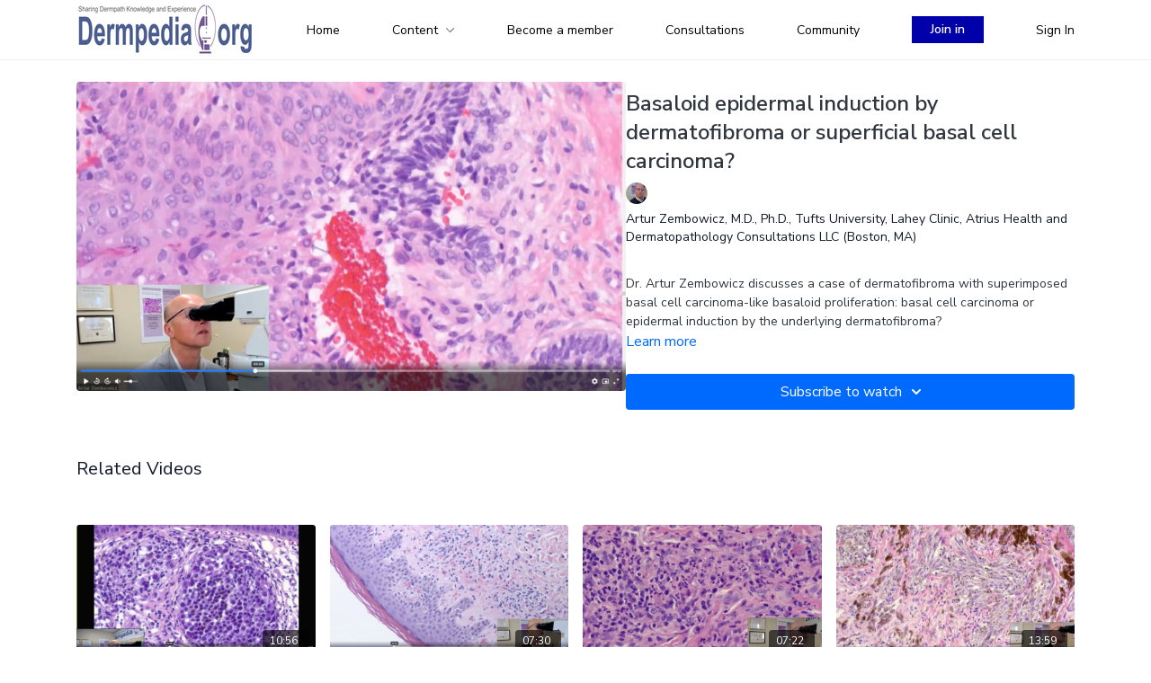

--- FILE ---
content_type: text/html; charset=utf-8
request_url: https://dermpedia.org/programs/basaloid-epidermal-induction-by-dermatofibroma-a64d6b
body_size: 100571
content:
<!doctype html>
    <!--[if lt IE 7]><html class="no-js lt-ie9 lt-ie8 lt-ie7" lang="en"> <![endif]-->
    <!--[if IE 7]><html class="no-js lt-ie9 lt-ie8" lang="en"> <![endif]-->
    <!--[if IE 8]><html class="no-js lt-ie9" lang="en"> <![endif]-->
    <!--[if IE 9 ]><html class="ie9 no-js"> <![endif]-->
    <!--[if (gt IE 9)|!(IE)]><!--><html> <!--<![endif]-->
<head>
  <meta charset="utf-8" />
  <meta http-equiv="content-language" content="en">
  <meta http-equiv="X-UA-Compatible" content="IE=edge,chrome=1" />
<script type="text/javascript">window.NREUM||(NREUM={});NREUM.info={"beacon":"bam.nr-data.net","errorBeacon":"bam.nr-data.net","licenseKey":"NRJS-76a079092d7e7822b1b","applicationID":"522494065","transactionName":"c1gNEEJcVVgHQ01AQl9FBgJCXFdATUEQXFFCVg4XH0BRWxU=","queueTime":0,"applicationTime":159,"agent":""}</script>
<script type="text/javascript">(window.NREUM||(NREUM={})).init={privacy:{cookies_enabled:true},ajax:{deny_list:["bam.nr-data.net"]},feature_flags:["soft_nav"],distributed_tracing:{enabled:true}};(window.NREUM||(NREUM={})).loader_config={agentID:"601537969",accountID:"6520289",trustKey:"6520289",xpid:"UgMFUVRbARAFVlNWDgUHUFE=",licenseKey:"NRJS-76a079092d7e7822b1b",applicationID:"522494065",browserID:"601537969"};;/*! For license information please see nr-loader-spa-1.308.0.min.js.LICENSE.txt */
(()=>{var e,t,r={384:(e,t,r)=>{"use strict";r.d(t,{NT:()=>a,US:()=>u,Zm:()=>o,bQ:()=>d,dV:()=>c,pV:()=>l});var n=r(6154),i=r(1863),s=r(1910);const a={beacon:"bam.nr-data.net",errorBeacon:"bam.nr-data.net"};function o(){return n.gm.NREUM||(n.gm.NREUM={}),void 0===n.gm.newrelic&&(n.gm.newrelic=n.gm.NREUM),n.gm.NREUM}function c(){let e=o();return e.o||(e.o={ST:n.gm.setTimeout,SI:n.gm.setImmediate||n.gm.setInterval,CT:n.gm.clearTimeout,XHR:n.gm.XMLHttpRequest,REQ:n.gm.Request,EV:n.gm.Event,PR:n.gm.Promise,MO:n.gm.MutationObserver,FETCH:n.gm.fetch,WS:n.gm.WebSocket},(0,s.i)(...Object.values(e.o))),e}function d(e,t){let r=o();r.initializedAgents??={},t.initializedAt={ms:(0,i.t)(),date:new Date},r.initializedAgents[e]=t}function u(e,t){o()[e]=t}function l(){return function(){let e=o();const t=e.info||{};e.info={beacon:a.beacon,errorBeacon:a.errorBeacon,...t}}(),function(){let e=o();const t=e.init||{};e.init={...t}}(),c(),function(){let e=o();const t=e.loader_config||{};e.loader_config={...t}}(),o()}},782:(e,t,r)=>{"use strict";r.d(t,{T:()=>n});const n=r(860).K7.pageViewTiming},860:(e,t,r)=>{"use strict";r.d(t,{$J:()=>u,K7:()=>c,P3:()=>d,XX:()=>i,Yy:()=>o,df:()=>s,qY:()=>n,v4:()=>a});const n="events",i="jserrors",s="browser/blobs",a="rum",o="browser/logs",c={ajax:"ajax",genericEvents:"generic_events",jserrors:i,logging:"logging",metrics:"metrics",pageAction:"page_action",pageViewEvent:"page_view_event",pageViewTiming:"page_view_timing",sessionReplay:"session_replay",sessionTrace:"session_trace",softNav:"soft_navigations",spa:"spa"},d={[c.pageViewEvent]:1,[c.pageViewTiming]:2,[c.metrics]:3,[c.jserrors]:4,[c.spa]:5,[c.ajax]:6,[c.sessionTrace]:7,[c.softNav]:8,[c.sessionReplay]:9,[c.logging]:10,[c.genericEvents]:11},u={[c.pageViewEvent]:a,[c.pageViewTiming]:n,[c.ajax]:n,[c.spa]:n,[c.softNav]:n,[c.metrics]:i,[c.jserrors]:i,[c.sessionTrace]:s,[c.sessionReplay]:s,[c.logging]:o,[c.genericEvents]:"ins"}},944:(e,t,r)=>{"use strict";r.d(t,{R:()=>i});var n=r(3241);function i(e,t){"function"==typeof console.debug&&(console.debug("New Relic Warning: https://github.com/newrelic/newrelic-browser-agent/blob/main/docs/warning-codes.md#".concat(e),t),(0,n.W)({agentIdentifier:null,drained:null,type:"data",name:"warn",feature:"warn",data:{code:e,secondary:t}}))}},993:(e,t,r)=>{"use strict";r.d(t,{A$:()=>s,ET:()=>a,TZ:()=>o,p_:()=>i});var n=r(860);const i={ERROR:"ERROR",WARN:"WARN",INFO:"INFO",DEBUG:"DEBUG",TRACE:"TRACE"},s={OFF:0,ERROR:1,WARN:2,INFO:3,DEBUG:4,TRACE:5},a="log",o=n.K7.logging},1541:(e,t,r)=>{"use strict";r.d(t,{U:()=>i,f:()=>n});const n={MFE:"MFE",BA:"BA"};function i(e,t){if(2!==t?.harvestEndpointVersion)return{};const r=t.agentRef.runtime.appMetadata.agents[0].entityGuid;return e?{"source.id":e.id,"source.name":e.name,"source.type":e.type,"parent.id":e.parent?.id||r,"parent.type":e.parent?.type||n.BA}:{"entity.guid":r,appId:t.agentRef.info.applicationID}}},1687:(e,t,r)=>{"use strict";r.d(t,{Ak:()=>d,Ze:()=>h,x3:()=>u});var n=r(3241),i=r(7836),s=r(3606),a=r(860),o=r(2646);const c={};function d(e,t){const r={staged:!1,priority:a.P3[t]||0};l(e),c[e].get(t)||c[e].set(t,r)}function u(e,t){e&&c[e]&&(c[e].get(t)&&c[e].delete(t),p(e,t,!1),c[e].size&&f(e))}function l(e){if(!e)throw new Error("agentIdentifier required");c[e]||(c[e]=new Map)}function h(e="",t="feature",r=!1){if(l(e),!e||!c[e].get(t)||r)return p(e,t);c[e].get(t).staged=!0,f(e)}function f(e){const t=Array.from(c[e]);t.every(([e,t])=>t.staged)&&(t.sort((e,t)=>e[1].priority-t[1].priority),t.forEach(([t])=>{c[e].delete(t),p(e,t)}))}function p(e,t,r=!0){const a=e?i.ee.get(e):i.ee,c=s.i.handlers;if(!a.aborted&&a.backlog&&c){if((0,n.W)({agentIdentifier:e,type:"lifecycle",name:"drain",feature:t}),r){const e=a.backlog[t],r=c[t];if(r){for(let t=0;e&&t<e.length;++t)g(e[t],r);Object.entries(r).forEach(([e,t])=>{Object.values(t||{}).forEach(t=>{t[0]?.on&&t[0]?.context()instanceof o.y&&t[0].on(e,t[1])})})}}a.isolatedBacklog||delete c[t],a.backlog[t]=null,a.emit("drain-"+t,[])}}function g(e,t){var r=e[1];Object.values(t[r]||{}).forEach(t=>{var r=e[0];if(t[0]===r){var n=t[1],i=e[3],s=e[2];n.apply(i,s)}})}},1738:(e,t,r)=>{"use strict";r.d(t,{U:()=>f,Y:()=>h});var n=r(3241),i=r(9908),s=r(1863),a=r(944),o=r(5701),c=r(3969),d=r(8362),u=r(860),l=r(4261);function h(e,t,r,s){const h=s||r;!h||h[e]&&h[e]!==d.d.prototype[e]||(h[e]=function(){(0,i.p)(c.xV,["API/"+e+"/called"],void 0,u.K7.metrics,r.ee),(0,n.W)({agentIdentifier:r.agentIdentifier,drained:!!o.B?.[r.agentIdentifier],type:"data",name:"api",feature:l.Pl+e,data:{}});try{return t.apply(this,arguments)}catch(e){(0,a.R)(23,e)}})}function f(e,t,r,n,a){const o=e.info;null===r?delete o.jsAttributes[t]:o.jsAttributes[t]=r,(a||null===r)&&(0,i.p)(l.Pl+n,[(0,s.t)(),t,r],void 0,"session",e.ee)}},1741:(e,t,r)=>{"use strict";r.d(t,{W:()=>s});var n=r(944),i=r(4261);class s{#e(e,...t){if(this[e]!==s.prototype[e])return this[e](...t);(0,n.R)(35,e)}addPageAction(e,t){return this.#e(i.hG,e,t)}register(e){return this.#e(i.eY,e)}recordCustomEvent(e,t){return this.#e(i.fF,e,t)}setPageViewName(e,t){return this.#e(i.Fw,e,t)}setCustomAttribute(e,t,r){return this.#e(i.cD,e,t,r)}noticeError(e,t){return this.#e(i.o5,e,t)}setUserId(e,t=!1){return this.#e(i.Dl,e,t)}setApplicationVersion(e){return this.#e(i.nb,e)}setErrorHandler(e){return this.#e(i.bt,e)}addRelease(e,t){return this.#e(i.k6,e,t)}log(e,t){return this.#e(i.$9,e,t)}start(){return this.#e(i.d3)}finished(e){return this.#e(i.BL,e)}recordReplay(){return this.#e(i.CH)}pauseReplay(){return this.#e(i.Tb)}addToTrace(e){return this.#e(i.U2,e)}setCurrentRouteName(e){return this.#e(i.PA,e)}interaction(e){return this.#e(i.dT,e)}wrapLogger(e,t,r){return this.#e(i.Wb,e,t,r)}measure(e,t){return this.#e(i.V1,e,t)}consent(e){return this.#e(i.Pv,e)}}},1863:(e,t,r)=>{"use strict";function n(){return Math.floor(performance.now())}r.d(t,{t:()=>n})},1910:(e,t,r)=>{"use strict";r.d(t,{i:()=>s});var n=r(944);const i=new Map;function s(...e){return e.every(e=>{if(i.has(e))return i.get(e);const t="function"==typeof e?e.toString():"",r=t.includes("[native code]"),s=t.includes("nrWrapper");return r||s||(0,n.R)(64,e?.name||t),i.set(e,r),r})}},2555:(e,t,r)=>{"use strict";r.d(t,{D:()=>o,f:()=>a});var n=r(384),i=r(8122);const s={beacon:n.NT.beacon,errorBeacon:n.NT.errorBeacon,licenseKey:void 0,applicationID:void 0,sa:void 0,queueTime:void 0,applicationTime:void 0,ttGuid:void 0,user:void 0,account:void 0,product:void 0,extra:void 0,jsAttributes:{},userAttributes:void 0,atts:void 0,transactionName:void 0,tNamePlain:void 0};function a(e){try{return!!e.licenseKey&&!!e.errorBeacon&&!!e.applicationID}catch(e){return!1}}const o=e=>(0,i.a)(e,s)},2614:(e,t,r)=>{"use strict";r.d(t,{BB:()=>a,H3:()=>n,g:()=>d,iL:()=>c,tS:()=>o,uh:()=>i,wk:()=>s});const n="NRBA",i="SESSION",s=144e5,a=18e5,o={STARTED:"session-started",PAUSE:"session-pause",RESET:"session-reset",RESUME:"session-resume",UPDATE:"session-update"},c={SAME_TAB:"same-tab",CROSS_TAB:"cross-tab"},d={OFF:0,FULL:1,ERROR:2}},2646:(e,t,r)=>{"use strict";r.d(t,{y:()=>n});class n{constructor(e){this.contextId=e}}},2843:(e,t,r)=>{"use strict";r.d(t,{G:()=>s,u:()=>i});var n=r(3878);function i(e,t=!1,r,i){(0,n.DD)("visibilitychange",function(){if(t)return void("hidden"===document.visibilityState&&e());e(document.visibilityState)},r,i)}function s(e,t,r){(0,n.sp)("pagehide",e,t,r)}},3241:(e,t,r)=>{"use strict";r.d(t,{W:()=>s});var n=r(6154);const i="newrelic";function s(e={}){try{n.gm.dispatchEvent(new CustomEvent(i,{detail:e}))}catch(e){}}},3304:(e,t,r)=>{"use strict";r.d(t,{A:()=>s});var n=r(7836);const i=()=>{const e=new WeakSet;return(t,r)=>{if("object"==typeof r&&null!==r){if(e.has(r))return;e.add(r)}return r}};function s(e){try{return JSON.stringify(e,i())??""}catch(e){try{n.ee.emit("internal-error",[e])}catch(e){}return""}}},3333:(e,t,r)=>{"use strict";r.d(t,{$v:()=>u,TZ:()=>n,Xh:()=>c,Zp:()=>i,kd:()=>d,mq:()=>o,nf:()=>a,qN:()=>s});const n=r(860).K7.genericEvents,i=["auxclick","click","copy","keydown","paste","scrollend"],s=["focus","blur"],a=4,o=1e3,c=2e3,d=["PageAction","UserAction","BrowserPerformance"],u={RESOURCES:"experimental.resources",REGISTER:"register"}},3434:(e,t,r)=>{"use strict";r.d(t,{Jt:()=>s,YM:()=>d});var n=r(7836),i=r(5607);const s="nr@original:".concat(i.W),a=50;var o=Object.prototype.hasOwnProperty,c=!1;function d(e,t){return e||(e=n.ee),r.inPlace=function(e,t,n,i,s){n||(n="");const a="-"===n.charAt(0);for(let o=0;o<t.length;o++){const c=t[o],d=e[c];l(d)||(e[c]=r(d,a?c+n:n,i,c,s))}},r.flag=s,r;function r(t,r,n,c,d){return l(t)?t:(r||(r=""),nrWrapper[s]=t,function(e,t,r){if(Object.defineProperty&&Object.keys)try{return Object.keys(e).forEach(function(r){Object.defineProperty(t,r,{get:function(){return e[r]},set:function(t){return e[r]=t,t}})}),t}catch(e){u([e],r)}for(var n in e)o.call(e,n)&&(t[n]=e[n])}(t,nrWrapper,e),nrWrapper);function nrWrapper(){var s,o,l,h;let f;try{o=this,s=[...arguments],l="function"==typeof n?n(s,o):n||{}}catch(t){u([t,"",[s,o,c],l],e)}i(r+"start",[s,o,c],l,d);const p=performance.now();let g;try{return h=t.apply(o,s),g=performance.now(),h}catch(e){throw g=performance.now(),i(r+"err",[s,o,e],l,d),f=e,f}finally{const e=g-p,t={start:p,end:g,duration:e,isLongTask:e>=a,methodName:c,thrownError:f};t.isLongTask&&i("long-task",[t,o],l,d),i(r+"end",[s,o,h],l,d)}}}function i(r,n,i,s){if(!c||t){var a=c;c=!0;try{e.emit(r,n,i,t,s)}catch(t){u([t,r,n,i],e)}c=a}}}function u(e,t){t||(t=n.ee);try{t.emit("internal-error",e)}catch(e){}}function l(e){return!(e&&"function"==typeof e&&e.apply&&!e[s])}},3606:(e,t,r)=>{"use strict";r.d(t,{i:()=>s});var n=r(9908);s.on=a;var i=s.handlers={};function s(e,t,r,s){a(s||n.d,i,e,t,r)}function a(e,t,r,i,s){s||(s="feature"),e||(e=n.d);var a=t[s]=t[s]||{};(a[r]=a[r]||[]).push([e,i])}},3738:(e,t,r)=>{"use strict";r.d(t,{He:()=>i,Kp:()=>o,Lc:()=>d,Rz:()=>u,TZ:()=>n,bD:()=>s,d3:()=>a,jx:()=>l,sl:()=>h,uP:()=>c});const n=r(860).K7.sessionTrace,i="bstResource",s="resource",a="-start",o="-end",c="fn"+a,d="fn"+o,u="pushState",l=1e3,h=3e4},3785:(e,t,r)=>{"use strict";r.d(t,{R:()=>c,b:()=>d});var n=r(9908),i=r(1863),s=r(860),a=r(3969),o=r(993);function c(e,t,r={},c=o.p_.INFO,d=!0,u,l=(0,i.t)()){(0,n.p)(a.xV,["API/logging/".concat(c.toLowerCase(),"/called")],void 0,s.K7.metrics,e),(0,n.p)(o.ET,[l,t,r,c,d,u],void 0,s.K7.logging,e)}function d(e){return"string"==typeof e&&Object.values(o.p_).some(t=>t===e.toUpperCase().trim())}},3878:(e,t,r)=>{"use strict";function n(e,t){return{capture:e,passive:!1,signal:t}}function i(e,t,r=!1,i){window.addEventListener(e,t,n(r,i))}function s(e,t,r=!1,i){document.addEventListener(e,t,n(r,i))}r.d(t,{DD:()=>s,jT:()=>n,sp:()=>i})},3962:(e,t,r)=>{"use strict";r.d(t,{AM:()=>a,O2:()=>l,OV:()=>s,Qu:()=>h,TZ:()=>c,ih:()=>f,pP:()=>o,t1:()=>u,tC:()=>i,wD:()=>d});var n=r(860);const i=["click","keydown","submit"],s="popstate",a="api",o="initialPageLoad",c=n.K7.softNav,d=5e3,u=500,l={INITIAL_PAGE_LOAD:"",ROUTE_CHANGE:1,UNSPECIFIED:2},h={INTERACTION:1,AJAX:2,CUSTOM_END:3,CUSTOM_TRACER:4},f={IP:"in progress",PF:"pending finish",FIN:"finished",CAN:"cancelled"}},3969:(e,t,r)=>{"use strict";r.d(t,{TZ:()=>n,XG:()=>o,rs:()=>i,xV:()=>a,z_:()=>s});const n=r(860).K7.metrics,i="sm",s="cm",a="storeSupportabilityMetrics",o="storeEventMetrics"},4234:(e,t,r)=>{"use strict";r.d(t,{W:()=>s});var n=r(7836),i=r(1687);class s{constructor(e,t){this.agentIdentifier=e,this.ee=n.ee.get(e),this.featureName=t,this.blocked=!1}deregisterDrain(){(0,i.x3)(this.agentIdentifier,this.featureName)}}},4261:(e,t,r)=>{"use strict";r.d(t,{$9:()=>u,BL:()=>c,CH:()=>p,Dl:()=>R,Fw:()=>w,PA:()=>v,Pl:()=>n,Pv:()=>A,Tb:()=>h,U2:()=>a,V1:()=>E,Wb:()=>T,bt:()=>y,cD:()=>b,d3:()=>x,dT:()=>d,eY:()=>g,fF:()=>f,hG:()=>s,hw:()=>i,k6:()=>o,nb:()=>m,o5:()=>l});const n="api-",i=n+"ixn-",s="addPageAction",a="addToTrace",o="addRelease",c="finished",d="interaction",u="log",l="noticeError",h="pauseReplay",f="recordCustomEvent",p="recordReplay",g="register",m="setApplicationVersion",v="setCurrentRouteName",b="setCustomAttribute",y="setErrorHandler",w="setPageViewName",R="setUserId",x="start",T="wrapLogger",E="measure",A="consent"},5205:(e,t,r)=>{"use strict";r.d(t,{j:()=>S});var n=r(384),i=r(1741);var s=r(2555),a=r(3333);const o=e=>{if(!e||"string"!=typeof e)return!1;try{document.createDocumentFragment().querySelector(e)}catch{return!1}return!0};var c=r(2614),d=r(944),u=r(8122);const l="[data-nr-mask]",h=e=>(0,u.a)(e,(()=>{const e={feature_flags:[],experimental:{allow_registered_children:!1,resources:!1},mask_selector:"*",block_selector:"[data-nr-block]",mask_input_options:{color:!1,date:!1,"datetime-local":!1,email:!1,month:!1,number:!1,range:!1,search:!1,tel:!1,text:!1,time:!1,url:!1,week:!1,textarea:!1,select:!1,password:!0}};return{ajax:{deny_list:void 0,block_internal:!0,enabled:!0,autoStart:!0},api:{get allow_registered_children(){return e.feature_flags.includes(a.$v.REGISTER)||e.experimental.allow_registered_children},set allow_registered_children(t){e.experimental.allow_registered_children=t},duplicate_registered_data:!1},browser_consent_mode:{enabled:!1},distributed_tracing:{enabled:void 0,exclude_newrelic_header:void 0,cors_use_newrelic_header:void 0,cors_use_tracecontext_headers:void 0,allowed_origins:void 0},get feature_flags(){return e.feature_flags},set feature_flags(t){e.feature_flags=t},generic_events:{enabled:!0,autoStart:!0},harvest:{interval:30},jserrors:{enabled:!0,autoStart:!0},logging:{enabled:!0,autoStart:!0},metrics:{enabled:!0,autoStart:!0},obfuscate:void 0,page_action:{enabled:!0},page_view_event:{enabled:!0,autoStart:!0},page_view_timing:{enabled:!0,autoStart:!0},performance:{capture_marks:!1,capture_measures:!1,capture_detail:!0,resources:{get enabled(){return e.feature_flags.includes(a.$v.RESOURCES)||e.experimental.resources},set enabled(t){e.experimental.resources=t},asset_types:[],first_party_domains:[],ignore_newrelic:!0}},privacy:{cookies_enabled:!0},proxy:{assets:void 0,beacon:void 0},session:{expiresMs:c.wk,inactiveMs:c.BB},session_replay:{autoStart:!0,enabled:!1,preload:!1,sampling_rate:10,error_sampling_rate:100,collect_fonts:!1,inline_images:!1,fix_stylesheets:!0,mask_all_inputs:!0,get mask_text_selector(){return e.mask_selector},set mask_text_selector(t){o(t)?e.mask_selector="".concat(t,",").concat(l):""===t||null===t?e.mask_selector=l:(0,d.R)(5,t)},get block_class(){return"nr-block"},get ignore_class(){return"nr-ignore"},get mask_text_class(){return"nr-mask"},get block_selector(){return e.block_selector},set block_selector(t){o(t)?e.block_selector+=",".concat(t):""!==t&&(0,d.R)(6,t)},get mask_input_options(){return e.mask_input_options},set mask_input_options(t){t&&"object"==typeof t?e.mask_input_options={...t,password:!0}:(0,d.R)(7,t)}},session_trace:{enabled:!0,autoStart:!0},soft_navigations:{enabled:!0,autoStart:!0},spa:{enabled:!0,autoStart:!0},ssl:void 0,user_actions:{enabled:!0,elementAttributes:["id","className","tagName","type"]}}})());var f=r(6154),p=r(9324);let g=0;const m={buildEnv:p.F3,distMethod:p.Xs,version:p.xv,originTime:f.WN},v={consented:!1},b={appMetadata:{},get consented(){return this.session?.state?.consent||v.consented},set consented(e){v.consented=e},customTransaction:void 0,denyList:void 0,disabled:!1,harvester:void 0,isolatedBacklog:!1,isRecording:!1,loaderType:void 0,maxBytes:3e4,obfuscator:void 0,onerror:void 0,ptid:void 0,releaseIds:{},session:void 0,timeKeeper:void 0,registeredEntities:[],jsAttributesMetadata:{bytes:0},get harvestCount(){return++g}},y=e=>{const t=(0,u.a)(e,b),r=Object.keys(m).reduce((e,t)=>(e[t]={value:m[t],writable:!1,configurable:!0,enumerable:!0},e),{});return Object.defineProperties(t,r)};var w=r(5701);const R=e=>{const t=e.startsWith("http");e+="/",r.p=t?e:"https://"+e};var x=r(7836),T=r(3241);const E={accountID:void 0,trustKey:void 0,agentID:void 0,licenseKey:void 0,applicationID:void 0,xpid:void 0},A=e=>(0,u.a)(e,E),_=new Set;function S(e,t={},r,a){let{init:o,info:c,loader_config:d,runtime:u={},exposed:l=!0}=t;if(!c){const e=(0,n.pV)();o=e.init,c=e.info,d=e.loader_config}e.init=h(o||{}),e.loader_config=A(d||{}),c.jsAttributes??={},f.bv&&(c.jsAttributes.isWorker=!0),e.info=(0,s.D)(c);const p=e.init,g=[c.beacon,c.errorBeacon];_.has(e.agentIdentifier)||(p.proxy.assets&&(R(p.proxy.assets),g.push(p.proxy.assets)),p.proxy.beacon&&g.push(p.proxy.beacon),e.beacons=[...g],function(e){const t=(0,n.pV)();Object.getOwnPropertyNames(i.W.prototype).forEach(r=>{const n=i.W.prototype[r];if("function"!=typeof n||"constructor"===n)return;let s=t[r];e[r]&&!1!==e.exposed&&"micro-agent"!==e.runtime?.loaderType&&(t[r]=(...t)=>{const n=e[r](...t);return s?s(...t):n})})}(e),(0,n.US)("activatedFeatures",w.B)),u.denyList=[...p.ajax.deny_list||[],...p.ajax.block_internal?g:[]],u.ptid=e.agentIdentifier,u.loaderType=r,e.runtime=y(u),_.has(e.agentIdentifier)||(e.ee=x.ee.get(e.agentIdentifier),e.exposed=l,(0,T.W)({agentIdentifier:e.agentIdentifier,drained:!!w.B?.[e.agentIdentifier],type:"lifecycle",name:"initialize",feature:void 0,data:e.config})),_.add(e.agentIdentifier)}},5270:(e,t,r)=>{"use strict";r.d(t,{Aw:()=>a,SR:()=>s,rF:()=>o});var n=r(384),i=r(7767);function s(e){return!!(0,n.dV)().o.MO&&(0,i.V)(e)&&!0===e?.session_trace.enabled}function a(e){return!0===e?.session_replay.preload&&s(e)}function o(e,t){try{if("string"==typeof t?.type){if("password"===t.type.toLowerCase())return"*".repeat(e?.length||0);if(void 0!==t?.dataset?.nrUnmask||t?.classList?.contains("nr-unmask"))return e}}catch(e){}return"string"==typeof e?e.replace(/[\S]/g,"*"):"*".repeat(e?.length||0)}},5289:(e,t,r)=>{"use strict";r.d(t,{GG:()=>a,Qr:()=>c,sB:()=>o});var n=r(3878),i=r(6389);function s(){return"undefined"==typeof document||"complete"===document.readyState}function a(e,t){if(s())return e();const r=(0,i.J)(e),a=setInterval(()=>{s()&&(clearInterval(a),r())},500);(0,n.sp)("load",r,t)}function o(e){if(s())return e();(0,n.DD)("DOMContentLoaded",e)}function c(e){if(s())return e();(0,n.sp)("popstate",e)}},5607:(e,t,r)=>{"use strict";r.d(t,{W:()=>n});const n=(0,r(9566).bz)()},5701:(e,t,r)=>{"use strict";r.d(t,{B:()=>s,t:()=>a});var n=r(3241);const i=new Set,s={};function a(e,t){const r=t.agentIdentifier;s[r]??={},e&&"object"==typeof e&&(i.has(r)||(t.ee.emit("rumresp",[e]),s[r]=e,i.add(r),(0,n.W)({agentIdentifier:r,loaded:!0,drained:!0,type:"lifecycle",name:"load",feature:void 0,data:e})))}},6154:(e,t,r)=>{"use strict";r.d(t,{OF:()=>d,RI:()=>i,WN:()=>h,bv:()=>s,eN:()=>f,gm:()=>a,lR:()=>l,m:()=>c,mw:()=>o,sb:()=>u});var n=r(1863);const i="undefined"!=typeof window&&!!window.document,s="undefined"!=typeof WorkerGlobalScope&&("undefined"!=typeof self&&self instanceof WorkerGlobalScope&&self.navigator instanceof WorkerNavigator||"undefined"!=typeof globalThis&&globalThis instanceof WorkerGlobalScope&&globalThis.navigator instanceof WorkerNavigator),a=i?window:"undefined"!=typeof WorkerGlobalScope&&("undefined"!=typeof self&&self instanceof WorkerGlobalScope&&self||"undefined"!=typeof globalThis&&globalThis instanceof WorkerGlobalScope&&globalThis),o=Boolean("hidden"===a?.document?.visibilityState),c=""+a?.location,d=/iPad|iPhone|iPod/.test(a.navigator?.userAgent),u=d&&"undefined"==typeof SharedWorker,l=(()=>{const e=a.navigator?.userAgent?.match(/Firefox[/\s](\d+\.\d+)/);return Array.isArray(e)&&e.length>=2?+e[1]:0})(),h=Date.now()-(0,n.t)(),f=()=>"undefined"!=typeof PerformanceNavigationTiming&&a?.performance?.getEntriesByType("navigation")?.[0]?.responseStart},6344:(e,t,r)=>{"use strict";r.d(t,{BB:()=>u,Qb:()=>l,TZ:()=>i,Ug:()=>a,Vh:()=>s,_s:()=>o,bc:()=>d,yP:()=>c});var n=r(2614);const i=r(860).K7.sessionReplay,s="errorDuringReplay",a=.12,o={DomContentLoaded:0,Load:1,FullSnapshot:2,IncrementalSnapshot:3,Meta:4,Custom:5},c={[n.g.ERROR]:15e3,[n.g.FULL]:3e5,[n.g.OFF]:0},d={RESET:{message:"Session was reset",sm:"Reset"},IMPORT:{message:"Recorder failed to import",sm:"Import"},TOO_MANY:{message:"429: Too Many Requests",sm:"Too-Many"},TOO_BIG:{message:"Payload was too large",sm:"Too-Big"},CROSS_TAB:{message:"Session Entity was set to OFF on another tab",sm:"Cross-Tab"},ENTITLEMENTS:{message:"Session Replay is not allowed and will not be started",sm:"Entitlement"}},u=5e3,l={API:"api",RESUME:"resume",SWITCH_TO_FULL:"switchToFull",INITIALIZE:"initialize",PRELOAD:"preload"}},6389:(e,t,r)=>{"use strict";function n(e,t=500,r={}){const n=r?.leading||!1;let i;return(...r)=>{n&&void 0===i&&(e.apply(this,r),i=setTimeout(()=>{i=clearTimeout(i)},t)),n||(clearTimeout(i),i=setTimeout(()=>{e.apply(this,r)},t))}}function i(e){let t=!1;return(...r)=>{t||(t=!0,e.apply(this,r))}}r.d(t,{J:()=>i,s:()=>n})},6630:(e,t,r)=>{"use strict";r.d(t,{T:()=>n});const n=r(860).K7.pageViewEvent},6774:(e,t,r)=>{"use strict";r.d(t,{T:()=>n});const n=r(860).K7.jserrors},7295:(e,t,r)=>{"use strict";r.d(t,{Xv:()=>a,gX:()=>i,iW:()=>s});var n=[];function i(e){if(!e||s(e))return!1;if(0===n.length)return!0;if("*"===n[0].hostname)return!1;for(var t=0;t<n.length;t++){var r=n[t];if(r.hostname.test(e.hostname)&&r.pathname.test(e.pathname))return!1}return!0}function s(e){return void 0===e.hostname}function a(e){if(n=[],e&&e.length)for(var t=0;t<e.length;t++){let r=e[t];if(!r)continue;if("*"===r)return void(n=[{hostname:"*"}]);0===r.indexOf("http://")?r=r.substring(7):0===r.indexOf("https://")&&(r=r.substring(8));const i=r.indexOf("/");let s,a;i>0?(s=r.substring(0,i),a=r.substring(i)):(s=r,a="*");let[c]=s.split(":");n.push({hostname:o(c),pathname:o(a,!0)})}}function o(e,t=!1){const r=e.replace(/[.+?^${}()|[\]\\]/g,e=>"\\"+e).replace(/\*/g,".*?");return new RegExp((t?"^":"")+r+"$")}},7485:(e,t,r)=>{"use strict";r.d(t,{D:()=>i});var n=r(6154);function i(e){if(0===(e||"").indexOf("data:"))return{protocol:"data"};try{const t=new URL(e,location.href),r={port:t.port,hostname:t.hostname,pathname:t.pathname,search:t.search,protocol:t.protocol.slice(0,t.protocol.indexOf(":")),sameOrigin:t.protocol===n.gm?.location?.protocol&&t.host===n.gm?.location?.host};return r.port&&""!==r.port||("http:"===t.protocol&&(r.port="80"),"https:"===t.protocol&&(r.port="443")),r.pathname&&""!==r.pathname?r.pathname.startsWith("/")||(r.pathname="/".concat(r.pathname)):r.pathname="/",r}catch(e){return{}}}},7699:(e,t,r)=>{"use strict";r.d(t,{It:()=>s,KC:()=>o,No:()=>i,qh:()=>a});var n=r(860);const i=16e3,s=1e6,a="SESSION_ERROR",o={[n.K7.logging]:!0,[n.K7.genericEvents]:!1,[n.K7.jserrors]:!1,[n.K7.ajax]:!1}},7767:(e,t,r)=>{"use strict";r.d(t,{V:()=>i});var n=r(6154);const i=e=>n.RI&&!0===e?.privacy.cookies_enabled},7836:(e,t,r)=>{"use strict";r.d(t,{P:()=>o,ee:()=>c});var n=r(384),i=r(8990),s=r(2646),a=r(5607);const o="nr@context:".concat(a.W),c=function e(t,r){var n={},a={},u={},l=!1;try{l=16===r.length&&d.initializedAgents?.[r]?.runtime.isolatedBacklog}catch(e){}var h={on:p,addEventListener:p,removeEventListener:function(e,t){var r=n[e];if(!r)return;for(var i=0;i<r.length;i++)r[i]===t&&r.splice(i,1)},emit:function(e,r,n,i,s){!1!==s&&(s=!0);if(c.aborted&&!i)return;t&&s&&t.emit(e,r,n);var o=f(n);g(e).forEach(e=>{e.apply(o,r)});var d=v()[a[e]];d&&d.push([h,e,r,o]);return o},get:m,listeners:g,context:f,buffer:function(e,t){const r=v();if(t=t||"feature",h.aborted)return;Object.entries(e||{}).forEach(([e,n])=>{a[n]=t,t in r||(r[t]=[])})},abort:function(){h._aborted=!0,Object.keys(h.backlog).forEach(e=>{delete h.backlog[e]})},isBuffering:function(e){return!!v()[a[e]]},debugId:r,backlog:l?{}:t&&"object"==typeof t.backlog?t.backlog:{},isolatedBacklog:l};return Object.defineProperty(h,"aborted",{get:()=>{let e=h._aborted||!1;return e||(t&&(e=t.aborted),e)}}),h;function f(e){return e&&e instanceof s.y?e:e?(0,i.I)(e,o,()=>new s.y(o)):new s.y(o)}function p(e,t){n[e]=g(e).concat(t)}function g(e){return n[e]||[]}function m(t){return u[t]=u[t]||e(h,t)}function v(){return h.backlog}}(void 0,"globalEE"),d=(0,n.Zm)();d.ee||(d.ee=c)},8122:(e,t,r)=>{"use strict";r.d(t,{a:()=>i});var n=r(944);function i(e,t){try{if(!e||"object"!=typeof e)return(0,n.R)(3);if(!t||"object"!=typeof t)return(0,n.R)(4);const r=Object.create(Object.getPrototypeOf(t),Object.getOwnPropertyDescriptors(t)),s=0===Object.keys(r).length?e:r;for(let a in s)if(void 0!==e[a])try{if(null===e[a]){r[a]=null;continue}Array.isArray(e[a])&&Array.isArray(t[a])?r[a]=Array.from(new Set([...e[a],...t[a]])):"object"==typeof e[a]&&"object"==typeof t[a]?r[a]=i(e[a],t[a]):r[a]=e[a]}catch(e){r[a]||(0,n.R)(1,e)}return r}catch(e){(0,n.R)(2,e)}}},8139:(e,t,r)=>{"use strict";r.d(t,{u:()=>h});var n=r(7836),i=r(3434),s=r(8990),a=r(6154);const o={},c=a.gm.XMLHttpRequest,d="addEventListener",u="removeEventListener",l="nr@wrapped:".concat(n.P);function h(e){var t=function(e){return(e||n.ee).get("events")}(e);if(o[t.debugId]++)return t;o[t.debugId]=1;var r=(0,i.YM)(t,!0);function h(e){r.inPlace(e,[d,u],"-",p)}function p(e,t){return e[1]}return"getPrototypeOf"in Object&&(a.RI&&f(document,h),c&&f(c.prototype,h),f(a.gm,h)),t.on(d+"-start",function(e,t){var n=e[1];if(null!==n&&("function"==typeof n||"object"==typeof n)&&"newrelic"!==e[0]){var i=(0,s.I)(n,l,function(){var e={object:function(){if("function"!=typeof n.handleEvent)return;return n.handleEvent.apply(n,arguments)},function:n}[typeof n];return e?r(e,"fn-",null,e.name||"anonymous"):n});this.wrapped=e[1]=i}}),t.on(u+"-start",function(e){e[1]=this.wrapped||e[1]}),t}function f(e,t,...r){let n=e;for(;"object"==typeof n&&!Object.prototype.hasOwnProperty.call(n,d);)n=Object.getPrototypeOf(n);n&&t(n,...r)}},8362:(e,t,r)=>{"use strict";r.d(t,{d:()=>s});var n=r(9566),i=r(1741);class s extends i.W{agentIdentifier=(0,n.LA)(16)}},8374:(e,t,r)=>{r.nc=(()=>{try{return document?.currentScript?.nonce}catch(e){}return""})()},8990:(e,t,r)=>{"use strict";r.d(t,{I:()=>i});var n=Object.prototype.hasOwnProperty;function i(e,t,r){if(n.call(e,t))return e[t];var i=r();if(Object.defineProperty&&Object.keys)try{return Object.defineProperty(e,t,{value:i,writable:!0,enumerable:!1}),i}catch(e){}return e[t]=i,i}},9119:(e,t,r)=>{"use strict";r.d(t,{L:()=>s});var n=/([^?#]*)[^#]*(#[^?]*|$).*/,i=/([^?#]*)().*/;function s(e,t){return e?e.replace(t?n:i,"$1$2"):e}},9300:(e,t,r)=>{"use strict";r.d(t,{T:()=>n});const n=r(860).K7.ajax},9324:(e,t,r)=>{"use strict";r.d(t,{AJ:()=>a,F3:()=>i,Xs:()=>s,Yq:()=>o,xv:()=>n});const n="1.308.0",i="PROD",s="CDN",a="@newrelic/rrweb",o="1.0.1"},9566:(e,t,r)=>{"use strict";r.d(t,{LA:()=>o,ZF:()=>c,bz:()=>a,el:()=>d});var n=r(6154);const i="xxxxxxxx-xxxx-4xxx-yxxx-xxxxxxxxxxxx";function s(e,t){return e?15&e[t]:16*Math.random()|0}function a(){const e=n.gm?.crypto||n.gm?.msCrypto;let t,r=0;return e&&e.getRandomValues&&(t=e.getRandomValues(new Uint8Array(30))),i.split("").map(e=>"x"===e?s(t,r++).toString(16):"y"===e?(3&s()|8).toString(16):e).join("")}function o(e){const t=n.gm?.crypto||n.gm?.msCrypto;let r,i=0;t&&t.getRandomValues&&(r=t.getRandomValues(new Uint8Array(e)));const a=[];for(var o=0;o<e;o++)a.push(s(r,i++).toString(16));return a.join("")}function c(){return o(16)}function d(){return o(32)}},9908:(e,t,r)=>{"use strict";r.d(t,{d:()=>n,p:()=>i});var n=r(7836).ee.get("handle");function i(e,t,r,i,s){s?(s.buffer([e],i),s.emit(e,t,r)):(n.buffer([e],i),n.emit(e,t,r))}}},n={};function i(e){var t=n[e];if(void 0!==t)return t.exports;var s=n[e]={exports:{}};return r[e](s,s.exports,i),s.exports}i.m=r,i.d=(e,t)=>{for(var r in t)i.o(t,r)&&!i.o(e,r)&&Object.defineProperty(e,r,{enumerable:!0,get:t[r]})},i.f={},i.e=e=>Promise.all(Object.keys(i.f).reduce((t,r)=>(i.f[r](e,t),t),[])),i.u=e=>({212:"nr-spa-compressor",249:"nr-spa-recorder",478:"nr-spa"}[e]+"-1.308.0.min.js"),i.o=(e,t)=>Object.prototype.hasOwnProperty.call(e,t),e={},t="NRBA-1.308.0.PROD:",i.l=(r,n,s,a)=>{if(e[r])e[r].push(n);else{var o,c;if(void 0!==s)for(var d=document.getElementsByTagName("script"),u=0;u<d.length;u++){var l=d[u];if(l.getAttribute("src")==r||l.getAttribute("data-webpack")==t+s){o=l;break}}if(!o){c=!0;var h={478:"sha512-RSfSVnmHk59T/uIPbdSE0LPeqcEdF4/+XhfJdBuccH5rYMOEZDhFdtnh6X6nJk7hGpzHd9Ujhsy7lZEz/ORYCQ==",249:"sha512-ehJXhmntm85NSqW4MkhfQqmeKFulra3klDyY0OPDUE+sQ3GokHlPh1pmAzuNy//3j4ac6lzIbmXLvGQBMYmrkg==",212:"sha512-B9h4CR46ndKRgMBcK+j67uSR2RCnJfGefU+A7FrgR/k42ovXy5x/MAVFiSvFxuVeEk/pNLgvYGMp1cBSK/G6Fg=="};(o=document.createElement("script")).charset="utf-8",i.nc&&o.setAttribute("nonce",i.nc),o.setAttribute("data-webpack",t+s),o.src=r,0!==o.src.indexOf(window.location.origin+"/")&&(o.crossOrigin="anonymous"),h[a]&&(o.integrity=h[a])}e[r]=[n];var f=(t,n)=>{o.onerror=o.onload=null,clearTimeout(p);var i=e[r];if(delete e[r],o.parentNode&&o.parentNode.removeChild(o),i&&i.forEach(e=>e(n)),t)return t(n)},p=setTimeout(f.bind(null,void 0,{type:"timeout",target:o}),12e4);o.onerror=f.bind(null,o.onerror),o.onload=f.bind(null,o.onload),c&&document.head.appendChild(o)}},i.r=e=>{"undefined"!=typeof Symbol&&Symbol.toStringTag&&Object.defineProperty(e,Symbol.toStringTag,{value:"Module"}),Object.defineProperty(e,"__esModule",{value:!0})},i.p="https://js-agent.newrelic.com/",(()=>{var e={38:0,788:0};i.f.j=(t,r)=>{var n=i.o(e,t)?e[t]:void 0;if(0!==n)if(n)r.push(n[2]);else{var s=new Promise((r,i)=>n=e[t]=[r,i]);r.push(n[2]=s);var a=i.p+i.u(t),o=new Error;i.l(a,r=>{if(i.o(e,t)&&(0!==(n=e[t])&&(e[t]=void 0),n)){var s=r&&("load"===r.type?"missing":r.type),a=r&&r.target&&r.target.src;o.message="Loading chunk "+t+" failed: ("+s+": "+a+")",o.name="ChunkLoadError",o.type=s,o.request=a,n[1](o)}},"chunk-"+t,t)}};var t=(t,r)=>{var n,s,[a,o,c]=r,d=0;if(a.some(t=>0!==e[t])){for(n in o)i.o(o,n)&&(i.m[n]=o[n]);if(c)c(i)}for(t&&t(r);d<a.length;d++)s=a[d],i.o(e,s)&&e[s]&&e[s][0](),e[s]=0},r=self["webpackChunk:NRBA-1.308.0.PROD"]=self["webpackChunk:NRBA-1.308.0.PROD"]||[];r.forEach(t.bind(null,0)),r.push=t.bind(null,r.push.bind(r))})(),(()=>{"use strict";i(8374);var e=i(8362),t=i(860);const r=Object.values(t.K7);var n=i(5205);var s=i(9908),a=i(1863),o=i(4261),c=i(1738);var d=i(1687),u=i(4234),l=i(5289),h=i(6154),f=i(944),p=i(5270),g=i(7767),m=i(6389),v=i(7699);class b extends u.W{constructor(e,t){super(e.agentIdentifier,t),this.agentRef=e,this.abortHandler=void 0,this.featAggregate=void 0,this.loadedSuccessfully=void 0,this.onAggregateImported=new Promise(e=>{this.loadedSuccessfully=e}),this.deferred=Promise.resolve(),!1===e.init[this.featureName].autoStart?this.deferred=new Promise((t,r)=>{this.ee.on("manual-start-all",(0,m.J)(()=>{(0,d.Ak)(e.agentIdentifier,this.featureName),t()}))}):(0,d.Ak)(e.agentIdentifier,t)}importAggregator(e,t,r={}){if(this.featAggregate)return;const n=async()=>{let n;await this.deferred;try{if((0,g.V)(e.init)){const{setupAgentSession:t}=await i.e(478).then(i.bind(i,8766));n=t(e)}}catch(e){(0,f.R)(20,e),this.ee.emit("internal-error",[e]),(0,s.p)(v.qh,[e],void 0,this.featureName,this.ee)}try{if(!this.#t(this.featureName,n,e.init))return(0,d.Ze)(this.agentIdentifier,this.featureName),void this.loadedSuccessfully(!1);const{Aggregate:i}=await t();this.featAggregate=new i(e,r),e.runtime.harvester.initializedAggregates.push(this.featAggregate),this.loadedSuccessfully(!0)}catch(e){(0,f.R)(34,e),this.abortHandler?.(),(0,d.Ze)(this.agentIdentifier,this.featureName,!0),this.loadedSuccessfully(!1),this.ee&&this.ee.abort()}};h.RI?(0,l.GG)(()=>n(),!0):n()}#t(e,r,n){if(this.blocked)return!1;switch(e){case t.K7.sessionReplay:return(0,p.SR)(n)&&!!r;case t.K7.sessionTrace:return!!r;default:return!0}}}var y=i(6630),w=i(2614),R=i(3241);class x extends b{static featureName=y.T;constructor(e){var t;super(e,y.T),this.setupInspectionEvents(e.agentIdentifier),t=e,(0,c.Y)(o.Fw,function(e,r){"string"==typeof e&&("/"!==e.charAt(0)&&(e="/"+e),t.runtime.customTransaction=(r||"http://custom.transaction")+e,(0,s.p)(o.Pl+o.Fw,[(0,a.t)()],void 0,void 0,t.ee))},t),this.importAggregator(e,()=>i.e(478).then(i.bind(i,2467)))}setupInspectionEvents(e){const t=(t,r)=>{t&&(0,R.W)({agentIdentifier:e,timeStamp:t.timeStamp,loaded:"complete"===t.target.readyState,type:"window",name:r,data:t.target.location+""})};(0,l.sB)(e=>{t(e,"DOMContentLoaded")}),(0,l.GG)(e=>{t(e,"load")}),(0,l.Qr)(e=>{t(e,"navigate")}),this.ee.on(w.tS.UPDATE,(t,r)=>{(0,R.W)({agentIdentifier:e,type:"lifecycle",name:"session",data:r})})}}var T=i(384);class E extends e.d{constructor(e){var t;(super(),h.gm)?(this.features={},(0,T.bQ)(this.agentIdentifier,this),this.desiredFeatures=new Set(e.features||[]),this.desiredFeatures.add(x),(0,n.j)(this,e,e.loaderType||"agent"),t=this,(0,c.Y)(o.cD,function(e,r,n=!1){if("string"==typeof e){if(["string","number","boolean"].includes(typeof r)||null===r)return(0,c.U)(t,e,r,o.cD,n);(0,f.R)(40,typeof r)}else(0,f.R)(39,typeof e)},t),function(e){(0,c.Y)(o.Dl,function(t,r=!1){if("string"!=typeof t&&null!==t)return void(0,f.R)(41,typeof t);const n=e.info.jsAttributes["enduser.id"];r&&null!=n&&n!==t?(0,s.p)(o.Pl+"setUserIdAndResetSession",[t],void 0,"session",e.ee):(0,c.U)(e,"enduser.id",t,o.Dl,!0)},e)}(this),function(e){(0,c.Y)(o.nb,function(t){if("string"==typeof t||null===t)return(0,c.U)(e,"application.version",t,o.nb,!1);(0,f.R)(42,typeof t)},e)}(this),function(e){(0,c.Y)(o.d3,function(){e.ee.emit("manual-start-all")},e)}(this),function(e){(0,c.Y)(o.Pv,function(t=!0){if("boolean"==typeof t){if((0,s.p)(o.Pl+o.Pv,[t],void 0,"session",e.ee),e.runtime.consented=t,t){const t=e.features.page_view_event;t.onAggregateImported.then(e=>{const r=t.featAggregate;e&&!r.sentRum&&r.sendRum()})}}else(0,f.R)(65,typeof t)},e)}(this),this.run()):(0,f.R)(21)}get config(){return{info:this.info,init:this.init,loader_config:this.loader_config,runtime:this.runtime}}get api(){return this}run(){try{const e=function(e){const t={};return r.forEach(r=>{t[r]=!!e[r]?.enabled}),t}(this.init),n=[...this.desiredFeatures];n.sort((e,r)=>t.P3[e.featureName]-t.P3[r.featureName]),n.forEach(r=>{if(!e[r.featureName]&&r.featureName!==t.K7.pageViewEvent)return;if(r.featureName===t.K7.spa)return void(0,f.R)(67);const n=function(e){switch(e){case t.K7.ajax:return[t.K7.jserrors];case t.K7.sessionTrace:return[t.K7.ajax,t.K7.pageViewEvent];case t.K7.sessionReplay:return[t.K7.sessionTrace];case t.K7.pageViewTiming:return[t.K7.pageViewEvent];default:return[]}}(r.featureName).filter(e=>!(e in this.features));n.length>0&&(0,f.R)(36,{targetFeature:r.featureName,missingDependencies:n}),this.features[r.featureName]=new r(this)})}catch(e){(0,f.R)(22,e);for(const e in this.features)this.features[e].abortHandler?.();const t=(0,T.Zm)();delete t.initializedAgents[this.agentIdentifier]?.features,delete this.sharedAggregator;return t.ee.get(this.agentIdentifier).abort(),!1}}}var A=i(2843),_=i(782);class S extends b{static featureName=_.T;constructor(e){super(e,_.T),h.RI&&((0,A.u)(()=>(0,s.p)("docHidden",[(0,a.t)()],void 0,_.T,this.ee),!0),(0,A.G)(()=>(0,s.p)("winPagehide",[(0,a.t)()],void 0,_.T,this.ee)),this.importAggregator(e,()=>i.e(478).then(i.bind(i,9917))))}}var O=i(3969);class I extends b{static featureName=O.TZ;constructor(e){super(e,O.TZ),h.RI&&document.addEventListener("securitypolicyviolation",e=>{(0,s.p)(O.xV,["Generic/CSPViolation/Detected"],void 0,this.featureName,this.ee)}),this.importAggregator(e,()=>i.e(478).then(i.bind(i,6555)))}}var N=i(6774),P=i(3878),k=i(3304);class D{constructor(e,t,r,n,i){this.name="UncaughtError",this.message="string"==typeof e?e:(0,k.A)(e),this.sourceURL=t,this.line=r,this.column=n,this.__newrelic=i}}function C(e){return M(e)?e:new D(void 0!==e?.message?e.message:e,e?.filename||e?.sourceURL,e?.lineno||e?.line,e?.colno||e?.col,e?.__newrelic,e?.cause)}function j(e){const t="Unhandled Promise Rejection: ";if(!e?.reason)return;if(M(e.reason)){try{e.reason.message.startsWith(t)||(e.reason.message=t+e.reason.message)}catch(e){}return C(e.reason)}const r=C(e.reason);return(r.message||"").startsWith(t)||(r.message=t+r.message),r}function L(e){if(e.error instanceof SyntaxError&&!/:\d+$/.test(e.error.stack?.trim())){const t=new D(e.message,e.filename,e.lineno,e.colno,e.error.__newrelic,e.cause);return t.name=SyntaxError.name,t}return M(e.error)?e.error:C(e)}function M(e){return e instanceof Error&&!!e.stack}function H(e,r,n,i,o=(0,a.t)()){"string"==typeof e&&(e=new Error(e)),(0,s.p)("err",[e,o,!1,r,n.runtime.isRecording,void 0,i],void 0,t.K7.jserrors,n.ee),(0,s.p)("uaErr",[],void 0,t.K7.genericEvents,n.ee)}var B=i(1541),K=i(993),W=i(3785);function U(e,{customAttributes:t={},level:r=K.p_.INFO}={},n,i,s=(0,a.t)()){(0,W.R)(n.ee,e,t,r,!1,i,s)}function F(e,r,n,i,c=(0,a.t)()){(0,s.p)(o.Pl+o.hG,[c,e,r,i],void 0,t.K7.genericEvents,n.ee)}function V(e,r,n,i,c=(0,a.t)()){const{start:d,end:u,customAttributes:l}=r||{},h={customAttributes:l||{}};if("object"!=typeof h.customAttributes||"string"!=typeof e||0===e.length)return void(0,f.R)(57);const p=(e,t)=>null==e?t:"number"==typeof e?e:e instanceof PerformanceMark?e.startTime:Number.NaN;if(h.start=p(d,0),h.end=p(u,c),Number.isNaN(h.start)||Number.isNaN(h.end))(0,f.R)(57);else{if(h.duration=h.end-h.start,!(h.duration<0))return(0,s.p)(o.Pl+o.V1,[h,e,i],void 0,t.K7.genericEvents,n.ee),h;(0,f.R)(58)}}function G(e,r={},n,i,c=(0,a.t)()){(0,s.p)(o.Pl+o.fF,[c,e,r,i],void 0,t.K7.genericEvents,n.ee)}function z(e){(0,c.Y)(o.eY,function(t){return Y(e,t)},e)}function Y(e,r,n){(0,f.R)(54,"newrelic.register"),r||={},r.type=B.f.MFE,r.licenseKey||=e.info.licenseKey,r.blocked=!1,r.parent=n||{},Array.isArray(r.tags)||(r.tags=[]);const i={};r.tags.forEach(e=>{"name"!==e&&"id"!==e&&(i["source.".concat(e)]=!0)}),r.isolated??=!0;let o=()=>{};const c=e.runtime.registeredEntities;if(!r.isolated){const e=c.find(({metadata:{target:{id:e}}})=>e===r.id&&!r.isolated);if(e)return e}const d=e=>{r.blocked=!0,o=e};function u(e){return"string"==typeof e&&!!e.trim()&&e.trim().length<501||"number"==typeof e}e.init.api.allow_registered_children||d((0,m.J)(()=>(0,f.R)(55))),u(r.id)&&u(r.name)||d((0,m.J)(()=>(0,f.R)(48,r)));const l={addPageAction:(t,n={})=>g(F,[t,{...i,...n},e],r),deregister:()=>{d((0,m.J)(()=>(0,f.R)(68)))},log:(t,n={})=>g(U,[t,{...n,customAttributes:{...i,...n.customAttributes||{}}},e],r),measure:(t,n={})=>g(V,[t,{...n,customAttributes:{...i,...n.customAttributes||{}}},e],r),noticeError:(t,n={})=>g(H,[t,{...i,...n},e],r),register:(t={})=>g(Y,[e,t],l.metadata.target),recordCustomEvent:(t,n={})=>g(G,[t,{...i,...n},e],r),setApplicationVersion:e=>p("application.version",e),setCustomAttribute:(e,t)=>p(e,t),setUserId:e=>p("enduser.id",e),metadata:{customAttributes:i,target:r}},h=()=>(r.blocked&&o(),r.blocked);h()||c.push(l);const p=(e,t)=>{h()||(i[e]=t)},g=(r,n,i)=>{if(h())return;const o=(0,a.t)();(0,s.p)(O.xV,["API/register/".concat(r.name,"/called")],void 0,t.K7.metrics,e.ee);try{if(e.init.api.duplicate_registered_data&&"register"!==r.name){let e=n;if(n[1]instanceof Object){const t={"child.id":i.id,"child.type":i.type};e="customAttributes"in n[1]?[n[0],{...n[1],customAttributes:{...n[1].customAttributes,...t}},...n.slice(2)]:[n[0],{...n[1],...t},...n.slice(2)]}r(...e,void 0,o)}return r(...n,i,o)}catch(e){(0,f.R)(50,e)}};return l}class Z extends b{static featureName=N.T;constructor(e){var t;super(e,N.T),t=e,(0,c.Y)(o.o5,(e,r)=>H(e,r,t),t),function(e){(0,c.Y)(o.bt,function(t){e.runtime.onerror=t},e)}(e),function(e){let t=0;(0,c.Y)(o.k6,function(e,r){++t>10||(this.runtime.releaseIds[e.slice(-200)]=(""+r).slice(-200))},e)}(e),z(e);try{this.removeOnAbort=new AbortController}catch(e){}this.ee.on("internal-error",(t,r)=>{this.abortHandler&&(0,s.p)("ierr",[C(t),(0,a.t)(),!0,{},e.runtime.isRecording,r],void 0,this.featureName,this.ee)}),h.gm.addEventListener("unhandledrejection",t=>{this.abortHandler&&(0,s.p)("err",[j(t),(0,a.t)(),!1,{unhandledPromiseRejection:1},e.runtime.isRecording],void 0,this.featureName,this.ee)},(0,P.jT)(!1,this.removeOnAbort?.signal)),h.gm.addEventListener("error",t=>{this.abortHandler&&(0,s.p)("err",[L(t),(0,a.t)(),!1,{},e.runtime.isRecording],void 0,this.featureName,this.ee)},(0,P.jT)(!1,this.removeOnAbort?.signal)),this.abortHandler=this.#r,this.importAggregator(e,()=>i.e(478).then(i.bind(i,2176)))}#r(){this.removeOnAbort?.abort(),this.abortHandler=void 0}}var q=i(8990);let X=1;function J(e){const t=typeof e;return!e||"object"!==t&&"function"!==t?-1:e===h.gm?0:(0,q.I)(e,"nr@id",function(){return X++})}function Q(e){if("string"==typeof e&&e.length)return e.length;if("object"==typeof e){if("undefined"!=typeof ArrayBuffer&&e instanceof ArrayBuffer&&e.byteLength)return e.byteLength;if("undefined"!=typeof Blob&&e instanceof Blob&&e.size)return e.size;if(!("undefined"!=typeof FormData&&e instanceof FormData))try{return(0,k.A)(e).length}catch(e){return}}}var ee=i(8139),te=i(7836),re=i(3434);const ne={},ie=["open","send"];function se(e){var t=e||te.ee;const r=function(e){return(e||te.ee).get("xhr")}(t);if(void 0===h.gm.XMLHttpRequest)return r;if(ne[r.debugId]++)return r;ne[r.debugId]=1,(0,ee.u)(t);var n=(0,re.YM)(r),i=h.gm.XMLHttpRequest,s=h.gm.MutationObserver,a=h.gm.Promise,o=h.gm.setInterval,c="readystatechange",d=["onload","onerror","onabort","onloadstart","onloadend","onprogress","ontimeout"],u=[],l=h.gm.XMLHttpRequest=function(e){const t=new i(e),s=r.context(t);try{r.emit("new-xhr",[t],s),t.addEventListener(c,(a=s,function(){var e=this;e.readyState>3&&!a.resolved&&(a.resolved=!0,r.emit("xhr-resolved",[],e)),n.inPlace(e,d,"fn-",y)}),(0,P.jT)(!1))}catch(e){(0,f.R)(15,e);try{r.emit("internal-error",[e])}catch(e){}}var a;return t};function p(e,t){n.inPlace(t,["onreadystatechange"],"fn-",y)}if(function(e,t){for(var r in e)t[r]=e[r]}(i,l),l.prototype=i.prototype,n.inPlace(l.prototype,ie,"-xhr-",y),r.on("send-xhr-start",function(e,t){p(e,t),function(e){u.push(e),s&&(g?g.then(b):o?o(b):(m=-m,v.data=m))}(t)}),r.on("open-xhr-start",p),s){var g=a&&a.resolve();if(!o&&!a){var m=1,v=document.createTextNode(m);new s(b).observe(v,{characterData:!0})}}else t.on("fn-end",function(e){e[0]&&e[0].type===c||b()});function b(){for(var e=0;e<u.length;e++)p(0,u[e]);u.length&&(u=[])}function y(e,t){return t}return r}var ae="fetch-",oe=ae+"body-",ce=["arrayBuffer","blob","json","text","formData"],de=h.gm.Request,ue=h.gm.Response,le="prototype";const he={};function fe(e){const t=function(e){return(e||te.ee).get("fetch")}(e);if(!(de&&ue&&h.gm.fetch))return t;if(he[t.debugId]++)return t;function r(e,r,n){var i=e[r];"function"==typeof i&&(e[r]=function(){var e,r=[...arguments],s={};t.emit(n+"before-start",[r],s),s[te.P]&&s[te.P].dt&&(e=s[te.P].dt);var a=i.apply(this,r);return t.emit(n+"start",[r,e],a),a.then(function(e){return t.emit(n+"end",[null,e],a),e},function(e){throw t.emit(n+"end",[e],a),e})})}return he[t.debugId]=1,ce.forEach(e=>{r(de[le],e,oe),r(ue[le],e,oe)}),r(h.gm,"fetch",ae),t.on(ae+"end",function(e,r){var n=this;if(r){var i=r.headers.get("content-length");null!==i&&(n.rxSize=i),t.emit(ae+"done",[null,r],n)}else t.emit(ae+"done",[e],n)}),t}var pe=i(7485),ge=i(9566);class me{constructor(e){this.agentRef=e}generateTracePayload(e){const t=this.agentRef.loader_config;if(!this.shouldGenerateTrace(e)||!t)return null;var r=(t.accountID||"").toString()||null,n=(t.agentID||"").toString()||null,i=(t.trustKey||"").toString()||null;if(!r||!n)return null;var s=(0,ge.ZF)(),a=(0,ge.el)(),o=Date.now(),c={spanId:s,traceId:a,timestamp:o};return(e.sameOrigin||this.isAllowedOrigin(e)&&this.useTraceContextHeadersForCors())&&(c.traceContextParentHeader=this.generateTraceContextParentHeader(s,a),c.traceContextStateHeader=this.generateTraceContextStateHeader(s,o,r,n,i)),(e.sameOrigin&&!this.excludeNewrelicHeader()||!e.sameOrigin&&this.isAllowedOrigin(e)&&this.useNewrelicHeaderForCors())&&(c.newrelicHeader=this.generateTraceHeader(s,a,o,r,n,i)),c}generateTraceContextParentHeader(e,t){return"00-"+t+"-"+e+"-01"}generateTraceContextStateHeader(e,t,r,n,i){return i+"@nr=0-1-"+r+"-"+n+"-"+e+"----"+t}generateTraceHeader(e,t,r,n,i,s){if(!("function"==typeof h.gm?.btoa))return null;var a={v:[0,1],d:{ty:"Browser",ac:n,ap:i,id:e,tr:t,ti:r}};return s&&n!==s&&(a.d.tk=s),btoa((0,k.A)(a))}shouldGenerateTrace(e){return this.agentRef.init?.distributed_tracing?.enabled&&this.isAllowedOrigin(e)}isAllowedOrigin(e){var t=!1;const r=this.agentRef.init?.distributed_tracing;if(e.sameOrigin)t=!0;else if(r?.allowed_origins instanceof Array)for(var n=0;n<r.allowed_origins.length;n++){var i=(0,pe.D)(r.allowed_origins[n]);if(e.hostname===i.hostname&&e.protocol===i.protocol&&e.port===i.port){t=!0;break}}return t}excludeNewrelicHeader(){var e=this.agentRef.init?.distributed_tracing;return!!e&&!!e.exclude_newrelic_header}useNewrelicHeaderForCors(){var e=this.agentRef.init?.distributed_tracing;return!!e&&!1!==e.cors_use_newrelic_header}useTraceContextHeadersForCors(){var e=this.agentRef.init?.distributed_tracing;return!!e&&!!e.cors_use_tracecontext_headers}}var ve=i(9300),be=i(7295);function ye(e){return"string"==typeof e?e:e instanceof(0,T.dV)().o.REQ?e.url:h.gm?.URL&&e instanceof URL?e.href:void 0}var we=["load","error","abort","timeout"],Re=we.length,xe=(0,T.dV)().o.REQ,Te=(0,T.dV)().o.XHR;const Ee="X-NewRelic-App-Data";class Ae extends b{static featureName=ve.T;constructor(e){super(e,ve.T),this.dt=new me(e),this.handler=(e,t,r,n)=>(0,s.p)(e,t,r,n,this.ee);try{const e={xmlhttprequest:"xhr",fetch:"fetch",beacon:"beacon"};h.gm?.performance?.getEntriesByType("resource").forEach(r=>{if(r.initiatorType in e&&0!==r.responseStatus){const n={status:r.responseStatus},i={rxSize:r.transferSize,duration:Math.floor(r.duration),cbTime:0};_e(n,r.name),this.handler("xhr",[n,i,r.startTime,r.responseEnd,e[r.initiatorType]],void 0,t.K7.ajax)}})}catch(e){}fe(this.ee),se(this.ee),function(e,r,n,i){function o(e){var t=this;t.totalCbs=0,t.called=0,t.cbTime=0,t.end=T,t.ended=!1,t.xhrGuids={},t.lastSize=null,t.loadCaptureCalled=!1,t.params=this.params||{},t.metrics=this.metrics||{},t.latestLongtaskEnd=0,e.addEventListener("load",function(r){E(t,e)},(0,P.jT)(!1)),h.lR||e.addEventListener("progress",function(e){t.lastSize=e.loaded},(0,P.jT)(!1))}function c(e){this.params={method:e[0]},_e(this,e[1]),this.metrics={}}function d(t,r){e.loader_config.xpid&&this.sameOrigin&&r.setRequestHeader("X-NewRelic-ID",e.loader_config.xpid);var n=i.generateTracePayload(this.parsedOrigin);if(n){var s=!1;n.newrelicHeader&&(r.setRequestHeader("newrelic",n.newrelicHeader),s=!0),n.traceContextParentHeader&&(r.setRequestHeader("traceparent",n.traceContextParentHeader),n.traceContextStateHeader&&r.setRequestHeader("tracestate",n.traceContextStateHeader),s=!0),s&&(this.dt=n)}}function u(e,t){var n=this.metrics,i=e[0],s=this;if(n&&i){var o=Q(i);o&&(n.txSize=o)}this.startTime=(0,a.t)(),this.body=i,this.listener=function(e){try{"abort"!==e.type||s.loadCaptureCalled||(s.params.aborted=!0),("load"!==e.type||s.called===s.totalCbs&&(s.onloadCalled||"function"!=typeof t.onload)&&"function"==typeof s.end)&&s.end(t)}catch(e){try{r.emit("internal-error",[e])}catch(e){}}};for(var c=0;c<Re;c++)t.addEventListener(we[c],this.listener,(0,P.jT)(!1))}function l(e,t,r){this.cbTime+=e,t?this.onloadCalled=!0:this.called+=1,this.called!==this.totalCbs||!this.onloadCalled&&"function"==typeof r.onload||"function"!=typeof this.end||this.end(r)}function f(e,t){var r=""+J(e)+!!t;this.xhrGuids&&!this.xhrGuids[r]&&(this.xhrGuids[r]=!0,this.totalCbs+=1)}function p(e,t){var r=""+J(e)+!!t;this.xhrGuids&&this.xhrGuids[r]&&(delete this.xhrGuids[r],this.totalCbs-=1)}function g(){this.endTime=(0,a.t)()}function m(e,t){t instanceof Te&&"load"===e[0]&&r.emit("xhr-load-added",[e[1],e[2]],t)}function v(e,t){t instanceof Te&&"load"===e[0]&&r.emit("xhr-load-removed",[e[1],e[2]],t)}function b(e,t,r){t instanceof Te&&("onload"===r&&(this.onload=!0),("load"===(e[0]&&e[0].type)||this.onload)&&(this.xhrCbStart=(0,a.t)()))}function y(e,t){this.xhrCbStart&&r.emit("xhr-cb-time",[(0,a.t)()-this.xhrCbStart,this.onload,t],t)}function w(e){var t,r=e[1]||{};if("string"==typeof e[0]?0===(t=e[0]).length&&h.RI&&(t=""+h.gm.location.href):e[0]&&e[0].url?t=e[0].url:h.gm?.URL&&e[0]&&e[0]instanceof URL?t=e[0].href:"function"==typeof e[0].toString&&(t=e[0].toString()),"string"==typeof t&&0!==t.length){t&&(this.parsedOrigin=(0,pe.D)(t),this.sameOrigin=this.parsedOrigin.sameOrigin);var n=i.generateTracePayload(this.parsedOrigin);if(n&&(n.newrelicHeader||n.traceContextParentHeader))if(e[0]&&e[0].headers)o(e[0].headers,n)&&(this.dt=n);else{var s={};for(var a in r)s[a]=r[a];s.headers=new Headers(r.headers||{}),o(s.headers,n)&&(this.dt=n),e.length>1?e[1]=s:e.push(s)}}function o(e,t){var r=!1;return t.newrelicHeader&&(e.set("newrelic",t.newrelicHeader),r=!0),t.traceContextParentHeader&&(e.set("traceparent",t.traceContextParentHeader),t.traceContextStateHeader&&e.set("tracestate",t.traceContextStateHeader),r=!0),r}}function R(e,t){this.params={},this.metrics={},this.startTime=(0,a.t)(),this.dt=t,e.length>=1&&(this.target=e[0]),e.length>=2&&(this.opts=e[1]);var r=this.opts||{},n=this.target;_e(this,ye(n));var i=(""+(n&&n instanceof xe&&n.method||r.method||"GET")).toUpperCase();this.params.method=i,this.body=r.body,this.txSize=Q(r.body)||0}function x(e,r){if(this.endTime=(0,a.t)(),this.params||(this.params={}),(0,be.iW)(this.params))return;let i;this.params.status=r?r.status:0,"string"==typeof this.rxSize&&this.rxSize.length>0&&(i=+this.rxSize);const s={txSize:this.txSize,rxSize:i,duration:(0,a.t)()-this.startTime};n("xhr",[this.params,s,this.startTime,this.endTime,"fetch"],this,t.K7.ajax)}function T(e){const r=this.params,i=this.metrics;if(!this.ended){this.ended=!0;for(let t=0;t<Re;t++)e.removeEventListener(we[t],this.listener,!1);r.aborted||(0,be.iW)(r)||(i.duration=(0,a.t)()-this.startTime,this.loadCaptureCalled||4!==e.readyState?null==r.status&&(r.status=0):E(this,e),i.cbTime=this.cbTime,n("xhr",[r,i,this.startTime,this.endTime,"xhr"],this,t.K7.ajax))}}function E(e,n){e.params.status=n.status;var i=function(e,t){var r=e.responseType;return"json"===r&&null!==t?t:"arraybuffer"===r||"blob"===r||"json"===r?Q(e.response):"text"===r||""===r||void 0===r?Q(e.responseText):void 0}(n,e.lastSize);if(i&&(e.metrics.rxSize=i),e.sameOrigin&&n.getAllResponseHeaders().indexOf(Ee)>=0){var a=n.getResponseHeader(Ee);a&&((0,s.p)(O.rs,["Ajax/CrossApplicationTracing/Header/Seen"],void 0,t.K7.metrics,r),e.params.cat=a.split(", ").pop())}e.loadCaptureCalled=!0}r.on("new-xhr",o),r.on("open-xhr-start",c),r.on("open-xhr-end",d),r.on("send-xhr-start",u),r.on("xhr-cb-time",l),r.on("xhr-load-added",f),r.on("xhr-load-removed",p),r.on("xhr-resolved",g),r.on("addEventListener-end",m),r.on("removeEventListener-end",v),r.on("fn-end",y),r.on("fetch-before-start",w),r.on("fetch-start",R),r.on("fn-start",b),r.on("fetch-done",x)}(e,this.ee,this.handler,this.dt),this.importAggregator(e,()=>i.e(478).then(i.bind(i,3845)))}}function _e(e,t){var r=(0,pe.D)(t),n=e.params||e;n.hostname=r.hostname,n.port=r.port,n.protocol=r.protocol,n.host=r.hostname+":"+r.port,n.pathname=r.pathname,e.parsedOrigin=r,e.sameOrigin=r.sameOrigin}const Se={},Oe=["pushState","replaceState"];function Ie(e){const t=function(e){return(e||te.ee).get("history")}(e);return!h.RI||Se[t.debugId]++||(Se[t.debugId]=1,(0,re.YM)(t).inPlace(window.history,Oe,"-")),t}var Ne=i(3738);function Pe(e){(0,c.Y)(o.BL,function(r=Date.now()){const n=r-h.WN;n<0&&(0,f.R)(62,r),(0,s.p)(O.XG,[o.BL,{time:n}],void 0,t.K7.metrics,e.ee),e.addToTrace({name:o.BL,start:r,origin:"nr"}),(0,s.p)(o.Pl+o.hG,[n,o.BL],void 0,t.K7.genericEvents,e.ee)},e)}const{He:ke,bD:De,d3:Ce,Kp:je,TZ:Le,Lc:Me,uP:He,Rz:Be}=Ne;class Ke extends b{static featureName=Le;constructor(e){var r;super(e,Le),r=e,(0,c.Y)(o.U2,function(e){if(!(e&&"object"==typeof e&&e.name&&e.start))return;const n={n:e.name,s:e.start-h.WN,e:(e.end||e.start)-h.WN,o:e.origin||"",t:"api"};n.s<0||n.e<0||n.e<n.s?(0,f.R)(61,{start:n.s,end:n.e}):(0,s.p)("bstApi",[n],void 0,t.K7.sessionTrace,r.ee)},r),Pe(e);if(!(0,g.V)(e.init))return void this.deregisterDrain();const n=this.ee;let d;Ie(n),this.eventsEE=(0,ee.u)(n),this.eventsEE.on(He,function(e,t){this.bstStart=(0,a.t)()}),this.eventsEE.on(Me,function(e,r){(0,s.p)("bst",[e[0],r,this.bstStart,(0,a.t)()],void 0,t.K7.sessionTrace,n)}),n.on(Be+Ce,function(e){this.time=(0,a.t)(),this.startPath=location.pathname+location.hash}),n.on(Be+je,function(e){(0,s.p)("bstHist",[location.pathname+location.hash,this.startPath,this.time],void 0,t.K7.sessionTrace,n)});try{d=new PerformanceObserver(e=>{const r=e.getEntries();(0,s.p)(ke,[r],void 0,t.K7.sessionTrace,n)}),d.observe({type:De,buffered:!0})}catch(e){}this.importAggregator(e,()=>i.e(478).then(i.bind(i,6974)),{resourceObserver:d})}}var We=i(6344);class Ue extends b{static featureName=We.TZ;#n;recorder;constructor(e){var r;let n;super(e,We.TZ),r=e,(0,c.Y)(o.CH,function(){(0,s.p)(o.CH,[],void 0,t.K7.sessionReplay,r.ee)},r),function(e){(0,c.Y)(o.Tb,function(){(0,s.p)(o.Tb,[],void 0,t.K7.sessionReplay,e.ee)},e)}(e);try{n=JSON.parse(localStorage.getItem("".concat(w.H3,"_").concat(w.uh)))}catch(e){}(0,p.SR)(e.init)&&this.ee.on(o.CH,()=>this.#i()),this.#s(n)&&this.importRecorder().then(e=>{e.startRecording(We.Qb.PRELOAD,n?.sessionReplayMode)}),this.importAggregator(this.agentRef,()=>i.e(478).then(i.bind(i,6167)),this),this.ee.on("err",e=>{this.blocked||this.agentRef.runtime.isRecording&&(this.errorNoticed=!0,(0,s.p)(We.Vh,[e],void 0,this.featureName,this.ee))})}#s(e){return e&&(e.sessionReplayMode===w.g.FULL||e.sessionReplayMode===w.g.ERROR)||(0,p.Aw)(this.agentRef.init)}importRecorder(){return this.recorder?Promise.resolve(this.recorder):(this.#n??=Promise.all([i.e(478),i.e(249)]).then(i.bind(i,4866)).then(({Recorder:e})=>(this.recorder=new e(this),this.recorder)).catch(e=>{throw this.ee.emit("internal-error",[e]),this.blocked=!0,e}),this.#n)}#i(){this.blocked||(this.featAggregate?this.featAggregate.mode!==w.g.FULL&&this.featAggregate.initializeRecording(w.g.FULL,!0,We.Qb.API):this.importRecorder().then(()=>{this.recorder.startRecording(We.Qb.API,w.g.FULL)}))}}var Fe=i(3962);class Ve extends b{static featureName=Fe.TZ;constructor(e){if(super(e,Fe.TZ),function(e){const r=e.ee.get("tracer");function n(){}(0,c.Y)(o.dT,function(e){return(new n).get("object"==typeof e?e:{})},e);const i=n.prototype={createTracer:function(n,i){var o={},c=this,d="function"==typeof i;return(0,s.p)(O.xV,["API/createTracer/called"],void 0,t.K7.metrics,e.ee),function(){if(r.emit((d?"":"no-")+"fn-start",[(0,a.t)(),c,d],o),d)try{return i.apply(this,arguments)}catch(e){const t="string"==typeof e?new Error(e):e;throw r.emit("fn-err",[arguments,this,t],o),t}finally{r.emit("fn-end",[(0,a.t)()],o)}}}};["actionText","setName","setAttribute","save","ignore","onEnd","getContext","end","get"].forEach(r=>{c.Y.apply(this,[r,function(){return(0,s.p)(o.hw+r,[performance.now(),...arguments],this,t.K7.softNav,e.ee),this},e,i])}),(0,c.Y)(o.PA,function(){(0,s.p)(o.hw+"routeName",[performance.now(),...arguments],void 0,t.K7.softNav,e.ee)},e)}(e),!h.RI||!(0,T.dV)().o.MO)return;const r=Ie(this.ee);try{this.removeOnAbort=new AbortController}catch(e){}Fe.tC.forEach(e=>{(0,P.sp)(e,e=>{l(e)},!0,this.removeOnAbort?.signal)});const n=()=>(0,s.p)("newURL",[(0,a.t)(),""+window.location],void 0,this.featureName,this.ee);r.on("pushState-end",n),r.on("replaceState-end",n),(0,P.sp)(Fe.OV,e=>{l(e),(0,s.p)("newURL",[e.timeStamp,""+window.location],void 0,this.featureName,this.ee)},!0,this.removeOnAbort?.signal);let d=!1;const u=new((0,T.dV)().o.MO)((e,t)=>{d||(d=!0,requestAnimationFrame(()=>{(0,s.p)("newDom",[(0,a.t)()],void 0,this.featureName,this.ee),d=!1}))}),l=(0,m.s)(e=>{"loading"!==document.readyState&&((0,s.p)("newUIEvent",[e],void 0,this.featureName,this.ee),u.observe(document.body,{attributes:!0,childList:!0,subtree:!0,characterData:!0}))},100,{leading:!0});this.abortHandler=function(){this.removeOnAbort?.abort(),u.disconnect(),this.abortHandler=void 0},this.importAggregator(e,()=>i.e(478).then(i.bind(i,4393)),{domObserver:u})}}var Ge=i(3333),ze=i(9119);const Ye={},Ze=new Set;function qe(e){return"string"==typeof e?{type:"string",size:(new TextEncoder).encode(e).length}:e instanceof ArrayBuffer?{type:"ArrayBuffer",size:e.byteLength}:e instanceof Blob?{type:"Blob",size:e.size}:e instanceof DataView?{type:"DataView",size:e.byteLength}:ArrayBuffer.isView(e)?{type:"TypedArray",size:e.byteLength}:{type:"unknown",size:0}}class Xe{constructor(e,t){this.timestamp=(0,a.t)(),this.currentUrl=(0,ze.L)(window.location.href),this.socketId=(0,ge.LA)(8),this.requestedUrl=(0,ze.L)(e),this.requestedProtocols=Array.isArray(t)?t.join(","):t||"",this.openedAt=void 0,this.protocol=void 0,this.extensions=void 0,this.binaryType=void 0,this.messageOrigin=void 0,this.messageCount=0,this.messageBytes=0,this.messageBytesMin=0,this.messageBytesMax=0,this.messageTypes=void 0,this.sendCount=0,this.sendBytes=0,this.sendBytesMin=0,this.sendBytesMax=0,this.sendTypes=void 0,this.closedAt=void 0,this.closeCode=void 0,this.closeReason="unknown",this.closeWasClean=void 0,this.connectedDuration=0,this.hasErrors=void 0}}class $e extends b{static featureName=Ge.TZ;constructor(e){super(e,Ge.TZ);const r=e.init.feature_flags.includes("websockets"),n=[e.init.page_action.enabled,e.init.performance.capture_marks,e.init.performance.capture_measures,e.init.performance.resources.enabled,e.init.user_actions.enabled,r];var d;let u,l;if(d=e,(0,c.Y)(o.hG,(e,t)=>F(e,t,d),d),function(e){(0,c.Y)(o.fF,(t,r)=>G(t,r,e),e)}(e),Pe(e),z(e),function(e){(0,c.Y)(o.V1,(t,r)=>V(t,r,e),e)}(e),r&&(l=function(e){if(!(0,T.dV)().o.WS)return e;const t=e.get("websockets");if(Ye[t.debugId]++)return t;Ye[t.debugId]=1,(0,A.G)(()=>{const e=(0,a.t)();Ze.forEach(r=>{r.nrData.closedAt=e,r.nrData.closeCode=1001,r.nrData.closeReason="Page navigating away",r.nrData.closeWasClean=!1,r.nrData.openedAt&&(r.nrData.connectedDuration=e-r.nrData.openedAt),t.emit("ws",[r.nrData],r)})});class r extends WebSocket{static name="WebSocket";static toString(){return"function WebSocket() { [native code] }"}toString(){return"[object WebSocket]"}get[Symbol.toStringTag](){return r.name}#a(e){(e.__newrelic??={}).socketId=this.nrData.socketId,this.nrData.hasErrors??=!0}constructor(...e){super(...e),this.nrData=new Xe(e[0],e[1]),this.addEventListener("open",()=>{this.nrData.openedAt=(0,a.t)(),["protocol","extensions","binaryType"].forEach(e=>{this.nrData[e]=this[e]}),Ze.add(this)}),this.addEventListener("message",e=>{const{type:t,size:r}=qe(e.data);this.nrData.messageOrigin??=(0,ze.L)(e.origin),this.nrData.messageCount++,this.nrData.messageBytes+=r,this.nrData.messageBytesMin=Math.min(this.nrData.messageBytesMin||1/0,r),this.nrData.messageBytesMax=Math.max(this.nrData.messageBytesMax,r),(this.nrData.messageTypes??"").includes(t)||(this.nrData.messageTypes=this.nrData.messageTypes?"".concat(this.nrData.messageTypes,",").concat(t):t)}),this.addEventListener("close",e=>{this.nrData.closedAt=(0,a.t)(),this.nrData.closeCode=e.code,e.reason&&(this.nrData.closeReason=e.reason),this.nrData.closeWasClean=e.wasClean,this.nrData.connectedDuration=this.nrData.closedAt-this.nrData.openedAt,Ze.delete(this),t.emit("ws",[this.nrData],this)})}addEventListener(e,t,...r){const n=this,i="function"==typeof t?function(...e){try{return t.apply(this,e)}catch(e){throw n.#a(e),e}}:t?.handleEvent?{handleEvent:function(...e){try{return t.handleEvent.apply(t,e)}catch(e){throw n.#a(e),e}}}:t;return super.addEventListener(e,i,...r)}send(e){if(this.readyState===WebSocket.OPEN){const{type:t,size:r}=qe(e);this.nrData.sendCount++,this.nrData.sendBytes+=r,this.nrData.sendBytesMin=Math.min(this.nrData.sendBytesMin||1/0,r),this.nrData.sendBytesMax=Math.max(this.nrData.sendBytesMax,r),(this.nrData.sendTypes??"").includes(t)||(this.nrData.sendTypes=this.nrData.sendTypes?"".concat(this.nrData.sendTypes,",").concat(t):t)}try{return super.send(e)}catch(e){throw this.#a(e),e}}close(...e){try{super.close(...e)}catch(e){throw this.#a(e),e}}}return h.gm.WebSocket=r,t}(this.ee)),h.RI){if(fe(this.ee),se(this.ee),u=Ie(this.ee),e.init.user_actions.enabled){function f(t){const r=(0,pe.D)(t);return e.beacons.includes(r.hostname+":"+r.port)}function p(){u.emit("navChange")}Ge.Zp.forEach(e=>(0,P.sp)(e,e=>(0,s.p)("ua",[e],void 0,this.featureName,this.ee),!0)),Ge.qN.forEach(e=>{const t=(0,m.s)(e=>{(0,s.p)("ua",[e],void 0,this.featureName,this.ee)},500,{leading:!0});(0,P.sp)(e,t)}),h.gm.addEventListener("error",()=>{(0,s.p)("uaErr",[],void 0,t.K7.genericEvents,this.ee)},(0,P.jT)(!1,this.removeOnAbort?.signal)),this.ee.on("open-xhr-start",(e,r)=>{f(e[1])||r.addEventListener("readystatechange",()=>{2===r.readyState&&(0,s.p)("uaXhr",[],void 0,t.K7.genericEvents,this.ee)})}),this.ee.on("fetch-start",e=>{e.length>=1&&!f(ye(e[0]))&&(0,s.p)("uaXhr",[],void 0,t.K7.genericEvents,this.ee)}),u.on("pushState-end",p),u.on("replaceState-end",p),window.addEventListener("hashchange",p,(0,P.jT)(!0,this.removeOnAbort?.signal)),window.addEventListener("popstate",p,(0,P.jT)(!0,this.removeOnAbort?.signal))}if(e.init.performance.resources.enabled&&h.gm.PerformanceObserver?.supportedEntryTypes.includes("resource")){new PerformanceObserver(e=>{e.getEntries().forEach(e=>{(0,s.p)("browserPerformance.resource",[e],void 0,this.featureName,this.ee)})}).observe({type:"resource",buffered:!0})}}r&&l.on("ws",e=>{(0,s.p)("ws-complete",[e],void 0,this.featureName,this.ee)});try{this.removeOnAbort=new AbortController}catch(g){}this.abortHandler=()=>{this.removeOnAbort?.abort(),this.abortHandler=void 0},n.some(e=>e)?this.importAggregator(e,()=>i.e(478).then(i.bind(i,8019))):this.deregisterDrain()}}var Je=i(2646);const Qe=new Map;function et(e,t,r,n,i=!0){if("object"!=typeof t||!t||"string"!=typeof r||!r||"function"!=typeof t[r])return(0,f.R)(29);const s=function(e){return(e||te.ee).get("logger")}(e),a=(0,re.YM)(s),o=new Je.y(te.P);o.level=n.level,o.customAttributes=n.customAttributes,o.autoCaptured=i;const c=t[r]?.[re.Jt]||t[r];return Qe.set(c,o),a.inPlace(t,[r],"wrap-logger-",()=>Qe.get(c)),s}var tt=i(1910);class rt extends b{static featureName=K.TZ;constructor(e){var t;super(e,K.TZ),t=e,(0,c.Y)(o.$9,(e,r)=>U(e,r,t),t),function(e){(0,c.Y)(o.Wb,(t,r,{customAttributes:n={},level:i=K.p_.INFO}={})=>{et(e.ee,t,r,{customAttributes:n,level:i},!1)},e)}(e),z(e);const r=this.ee;["log","error","warn","info","debug","trace"].forEach(e=>{(0,tt.i)(h.gm.console[e]),et(r,h.gm.console,e,{level:"log"===e?"info":e})}),this.ee.on("wrap-logger-end",function([e]){const{level:t,customAttributes:n,autoCaptured:i}=this;(0,W.R)(r,e,n,t,i)}),this.importAggregator(e,()=>i.e(478).then(i.bind(i,5288)))}}new E({features:[Ae,x,S,Ke,Ue,I,Z,$e,rt,Ve],loaderType:"spa"})})()})();</script>
  <meta content='width=device-width, initial-scale=1.0, maximum-scale=1.0, user-scalable=0' name='viewport' />
  <link rel="stylesheet" href="https://use.fontawesome.com/releases/v5.0.13/css/all.css" integrity="sha384-DNOHZ68U8hZfKXOrtjWvjxusGo9WQnrNx2sqG0tfsghAvtVlRW3tvkXWZh58N9jp" crossorigin="anonymous">
  <!-- Code snippet to speed up Google Fonts rendering: googlefonts.3perf.com -->
  <link rel="dns-prefetch" href="https://fonts.gstatic.com">
  <link rel="preconnect" href="https://fonts.gstatic.com" crossorigin="anonymous">
  <link rel="preload" href="https://fonts.googleapis.com/css?family=Nunito+Sans:300,400,600,800" as="fetch" crossorigin="anonymous">
  <script type="text/javascript">
  !function(e,n,t){"use strict";var o="https://fonts.googleapis.com/css?family=Nunito+Sans:300,400,600,800",r="__3perf_googleFontsStylesheet";function c(e){(n.head||n.body).appendChild(e)}function a(){var e=n.createElement("link");e.href=o,e.rel="stylesheet",c(e)}function f(e){if(!n.getElementById(r)){var t=n.createElement("style");t.id=r,c(t)}n.getElementById(r).innerHTML=e}e.FontFace&&e.FontFace.prototype.hasOwnProperty("display")?(t[r]&&f(t[r]),fetch(o).then(function(e){return e.text()}).then(function(e){return e.replace(/@font-face {/g,"@font-face{font-display:swap;")}).then(function(e){return t[r]=e}).then(f).catch(a)):a()}(window,document,localStorage);
  </script>
  <!-- End of code snippet for Google Fonts -->
  
  
  <link rel="shortcut icon" href="https://dermpedia.org/images/favicontypes/9947/null_2FkTLmQymS5CAvTVFNORCd_dermpedia_20logo_2048_20x48.jpg">
<link rel="preconnect" href="https://alpha.uscreencdn.com">
  <link rel="preconnect" href="https://assets-gke.uscreencdn.com">
<link rel="preconnect" href="">
<link rel="stylesheet" href="https://assets-gke.uscreencdn.com/vite/assets/tailwind-CCCdenBg.css" media="all" />
<link rel="stylesheet" href="https://assets-gke.uscreencdn.com/vite/assets/storefront_common-UgTNt1SK.css" media="all" />

<script>
//<![CDATA[
window.gon={};gon.global={"uppy_companion_url":"/uppy","assets_cdn_url":"https://alpha.uscreencdn.com","mixpanel_token":"44e8d04b49529b306bd4a1c79afcc56e"};gon.feature_flags=["confirm_email_on_gift_card_sign_up","zapier_and_webhooks","mobile_calendar","new_content_flow","tailwind_latest","hotwire_catalog","new_user_dashboard","community_notifications_v1","hotwire_gift_cards","community_channels","apps_update_requests","channel_access_levels","community_engagement_setting","community_polls","subscriber_analytics_report","collection_homepage","new_collections_flow","force_shortened_checkout","force_new_join_page","new_video_get_access_page","new_live_streaming_flow","community_posts_without_title","community_gifs_picker","new_people_flow","new_people_index_page","rich_user_profile","allow_website_code_customization","community_feed","pg_video_analytics","client_emails_footer","video_chapters_on_timeline","postmark_transactional_delivery","calendar_push_notifications","show_cancellation_survey","automate_billing_for_ott_svod","overage_billing_for_live_streaming","banner_with_live_stream_overage","rewind_live_event","postmark_bulk_delivery","show_captcha","show_captcha_v3","invoices_based_subscriber_analytics_chart","allow_new_prices_to_existing_members","paypal_beta","improved_go_live_ex","community_challenges","community_ai_assistant","live_chat_with_sse","community_without_header","sign_in_with_hotwire","pause_subscriptions","omni_analytics","svl_devices","google_play_subscriptionsv2","postmark_simplified","stripe_subscriptions","new_gifts","passwordless_sign_up","email_capture","spam_bot_scoring","content_moderation","account_creation_required","rudolph_email_broadcasts","checkout_donations","cover_my_fees","live_chat_with_react","new_admin_home","automations","people_v2","custom_google_cast_receiver","starter_plan","welcome_experience","jit_notifications_v2"];gon.settings={"primary_color":"#006aff","commenting":false,"my_library":true,"stats_id":"c43v645rpolt89529v2pesifn","analytics_env_id":"production","chapter_style":"thumbnails","store_title":"Dermpedia","continue_watching":true,"mark_as_watched":true,"live_event_feed_link":null,"locale":"en","autoplay":true,"uplayer":true,"show_notifications_center":false,"time_format":null,"local_timezone":null};gon.currency="USD";gon.locale="en";gon.country="US";gon.stripe="pk_live_DImPqz7QOOyx70XCA9DSifxb";gon.recaptcha_v3_pub_key="6LenX-EZAAAAAAITxgGIXKB3S2OVKsM5r5tg0wKL";gon.store_id=9762;gon.writing_direction="ltr";gon.pixel_user=null;gon.pixel_store=9762;gon.pixel_session="f731ed5c-5aee-4032-a9e6-4925172c3655";gon.impersonated=null;gon.request_referer=null;gon.ga_id=null;gon.pixel_email=null;gon.environment="production";gon.analytics={"user_id":null,"store_id":9762,"pixel_session":"f731ed5c-5aee-4032-a9e6-4925172c3655","impersonated":null,"request_referer":null,"ga_id":null,"email":null,"environment":"production"};
//]]>
</script>
<script>
  var sentryDsn = 'https://4edb6728c95ea31782114638042ef4e2@o282387.ingest.us.sentry.io/4509910289350656'
  var sentryStorefrontActive = true
  var sentryStorefrontSampleRate = 1.0
  var railsEnv = 'production'
  var analyticsHost = 'https://stats.uscreen.io'
  var uscreenStoreId = 9762
  var analyticsConfig = null
  var storeId = 9762
  var themeTitle = 'Summer Triangle'
</script>
  <script src="https://js.stripe.com/v3/" async></script>

<!-- Google Analytics -->

<!-- End Google Analytics -->

  <!-- Google Tag Manager -->
  <script>
    (function(w,d,s,l,i){w[l]=w[l]||[];w[l].push({'gtm.start':
    new Date().getTime(),event:'gtm.js'});var f=d.getElementsByTagName(s)[0],
    j=d.createElement(s),dl=l!='dataLayer'?'&l='+l:'';j.async=true;j.src=
    'https://www.googletagmanager.com/gtm.js?id='+i+dl;f.parentNode.insertBefore(j,f);
    })(window,document,'script','dataLayer','GTM-TJH7BHPX');
  </script>
<!-- End Google Tag Manager -->


<style>
  :root {
    --primary: #006aff;
    --primary-rgb: 0, 106, 255;
    --contrast-text-color: #FFFFFF;
  }

  header .w-full {
    width: auto !important;
  }
  header .absolute {
    position: inherit !important;
  }
  .main-menu .absolute {
    position: absolute !important;
  }
  header svg {
    display: initial !important;
  }
  .header svg {
    display: initial !important;
  }
  /* fix Safari buttons issue for Alo theme */
  body[class^="tmp-"] [type=button],
  body[class^="tmp-"] [type=reset],
  body[class^="tmp-"] [type=submit],
  body[class^="tmp-"] button {
      -webkit-appearance: initial;
  }
  /* for old themes  */
  .display-none-important {
      display: none !important;
  }

  .gallery-other {
    background-color: rgba(0, 0, 0, 0.5);
  }

  .gallery-grid-1 {
    grid-template-columns: 1fr 1fr;
  }

  .gallery-grid-2 {
    grid-template-columns: 1fr 30%;
  }

  .gallery-grid-3 {
    grid-template-columns: 1fr 23%;
  }

  .gallery-cover-image {
    left: 50%;
    transform: translateX(-50%);
  }

  .gallery-wrap {
    height: 14.55rem;
  }

  @media screen and (min-width: 650px) {
    .gallery-wrap {
      height: 19.75rem;
    }
  }
</style>


<script src="https://assets-gke.uscreencdn.com/vite/assets/web-components-0lA6EdJK.js" crossorigin="anonymous" type="module"></script><link rel="modulepreload" href="https://assets-gke.uscreencdn.com/vite/assets/preload-helper-B8hUOznO.js" as="script" crossorigin="anonymous">
<script src="https://assets-gke.uscreencdn.com/vite/assets/storefront_analytics-7mP4jCZg.js" crossorigin="anonymous" type="module"></script><link rel="modulepreload" href="https://assets-gke.uscreencdn.com/vite/assets/analytics-C1tZki_J.js" as="script" crossorigin="anonymous">
  <script src="https://assets-gke.uscreencdn.com/vite/assets/storefront_hotwire-CV--JFAr.js" crossorigin="anonymous" type="module"></script><link rel="modulepreload" href="https://assets-gke.uscreencdn.com/vite/assets/preload-helper-B8hUOznO.js" as="script" crossorigin="anonymous">
<link rel="modulepreload" href="https://assets-gke.uscreencdn.com/vite/assets/browser--AzYHaXx.js" as="script" crossorigin="anonymous"><link rel="stylesheet" href="https://assets-gke.uscreencdn.com/vite/assets/storefront_hotwire-CD-fzqYe.css" media="screen" />
<script
  type="module"
  crossorigin
  src="https://cdn.jsdelivr.net/npm/@uscreentv/video-player@1.4.0/+esm"
></script>





 

  


    <title>Basaloid epidermal induction by dermatofibroma | Dermpedia</title>
    <meta name="description" content="A second opinion dermatopathology consultation: epidermal induction over dermatifibroma or superficial basal carcioma?">
    <!-- Schema.org markup for Google+ -->
    <meta itemprop="name" content="Basaloid epidermal induction by dermatofibroma">
    <meta itemprop="description" content="A second opinion dermatopathology consultation: epidermal induction over dermatifibroma or superficial basal carcioma?">
    <meta itemprop="image" content="https://alpha.uscreencdn.com/1110xnull/images/programs/1349912/horizontal/big_89da0dcf-f448-4fa6-bc5f-b3610b5fae44.png?auto=webp">
    <!-- Twitter Card data -->
    <meta name="twitter:card" content="summary_large_image">
    <meta name="twitter:title" content="Basaloid epidermal induction by dermatofibroma" />
    <meta name="twitter:description" content="A second opinion dermatopathology consultation: epidermal induction over dermatifibroma or superficial basal carcioma?" />
    <meta name="twitter:image" content="https://alpha.uscreencdn.com/1110xnull/images/programs/1349912/horizontal/big_89da0dcf-f448-4fa6-bc5f-b3610b5fae44.png?auto=webp" />
    <!-- Open Graph data -->
    <meta property="og:title" content="Basaloid epidermal induction by dermatofibroma" >
    <meta property="og:type" content="video.other" >
    <meta property="og:url" content="https://dermpedia.org//programs/basaloid-epidermal-induction-by-dermatofibroma-a64d6b" >
    <meta property="og:image" content="https://alpha.uscreencdn.com/1110xnull/images/programs/1349912/horizontal/big_89da0dcf-f448-4fa6-bc5f-b3610b5fae44.png?auto=webp" >
    <meta property="og:description" content="A second opinion dermatopathology consultation: epidermal induction over dermatifibroma or superficial basal carcioma?" >
    <link rel="canonical" href="https://dermpedia.org/programs/basaloid-epidermal-induction-by-dermatofibroma-a64d6b" />
    <script type="application/ld+json">
    {
      "@context": "https://schema.org",
      "@type": "VideoObject",
      "name": "Basaloid epidermal induction by dermatofibroma",
      "description": "A second opinion dermatopathology consultation: epidermal induction over dermatifibroma or superficial basal carcioma?",
      "thumbnailUrl": "https://alpha.uscreencdn.com/1110xnull/images/programs/1349912/horizontal/big_89da0dcf-f448-4fa6-bc5f-b3610b5fae44.png?auto=webp",
      "uploadDate": "2021-09-28T20:53:02-04:00",
      "duration": "PT7M37S",
      "contentUrl": "https://dermpedia.org/programs/basaloid-epidermal-induction-by-dermatofibroma-a64d6b"
    }
    </script>
  

  <link href="https://assets-gke.uscreencdn.com/theme_assets/9762/summer_triangle.css?v=1729523857" rel="stylesheet" type="text/css">
  <script src="https://assets-gke.uscreencdn.com/theme_assets/9762/summer_triangle.js?v=1729523857" async></script>
</head>

<body>
    <!-- Google Tag Manager (noscript) -->
  <noscript><iframe src="https://www.googletagmanager.com/ns.html?id=GTM-TJH7BHPX"
  height="0" width="0" style="display:none;visibility:hidden"></iframe></noscript>
  <!-- End Google Tag Manager (noscript) -->

  <style>
    .header .top_menu .top_menu--link,
    .header .top_menu .top_menu--link:hover,
    .header .top_menu .dropdown--head-link,
    .header .top_menu .dropdown--head-link:hover,
    .top_menu .container a,
    .top_menu .container a:hover,
    .top_menu .container .dropdown--body a,
    .top_menu .container .dropdown--body a:hover {
      color: ;
    }
    .hero_banner .top_menu .container a.mobile_menu--link,
    .hero_banner .top_menu .container a.mobile_menu--link:hover,
    .hero_banner .top_menu .container .dropdown--body a,
    .hero_banner .top_menu .container .dropdown--body a:hover {
      color: ;
    }
    .top_menu .container .mobile_menu--link,
    .dropdown--body,
    .dropdown--body a,
    .hero_banner .top_menu .container .dropdown--body a {
      border-color: ;
    }
    .header .dropdown, .header .fas, .header .top_menu--link {
      color: ;
    }
    .header .top_menu .dropdown--action svg>g>g {
      fill: ;
    }
    .top_menu .container .mobile_menu--link,
    .top_menu .container .mobile_menu--exit,
    .top_menu .container .mobile_menu--exit .far,
    .dropdown--body {
      background-color: #FFFFFF;
    }
    .header {
      background-color: #FFFFFF;
    }
    a,
    .top_menu .container .mobile_menu--link a,
    .top_menu .container .mobile_menu--link a:hover,
    .top_menu .container .mobile_menu--link a:focus,
    .top_menu .container .mobile_menu--link,
    .top_menu .container .mobile_menu--link:hover {
      color: ;
    }
    .top_menu .container .mobile_menu--link a svg>g>g {
      fill: ;
    }
    .cce--upgrade-button, .btn--primary {
      background: #0000AA;
    }
    .primary-hover-color:hover {
      color: #0000AA !important;
    }
    .btn--outline:hover {
      background: #0000AA !important;
      border-color: #0000AA !important;
      color: #fff !important;
    }
    .author--profile {
      border-color: #0000AA;
      color: #0000AA;
    }
    .tabs .tab.active {
      color: #0000AA;
    }
    .tabs .tab.active svg > g > g {
      fill: #0000AA;
    }
    .cce--document-chapter.cce--video-active .cce--document-icon svg,
    .cce--document-chapter.cce--video-active .cce--video-icon svg,
    .cce--document-chapter:hover .cce--document-icon svg,
    .cce--document-chapter:hover .cce--video-icon svg,
    .cce--video-chapter.cce--video-active .cce--document-icon svg,
    .cce--video-chapter.cce--video-active .cce--video-icon svg,
    .cce--video-chapter:hover .cce--document-icon svg,
    .cce--video-chapter:hover .cce--video-icon svg {
      fill: #0000AA !important;
    }
    .cce .vjs-volume-panel .vjs-volume-level,
    .cce .vjs-play-progress {
      background-color: rgba(0, 0, 170, 0.8) !important;
    }
    .cce .vjs-load-progress {
      background-color: rgba(0, 0, 170, 0.2) !important;
    }
  </style>
  
  
    <header class="header">
  <nav class="top_menu" style="background-color: rgba(255, 255, 255, 1)">
  <div class="container">
    <div class="top_menu--logo">
      <a href="/" style="color: #000000">
        
          <img
            src="https://alpha.uscreencdn.com/99xnull/assets%2Fpage-editor%2FDermpedia_Logo_NEW.1673921675.png?auto=webp"
            data-full="https://alpha.uscreencdn.com/198xnull/assets%2Fpage-editor%2FDermpedia_Logo_NEW.1673921675.png?auto=webp"
            srcset="https://alpha.uscreencdn.com/198xnull/assets%2Fpage-editor%2FDermpedia_Logo_NEW.1673921675.png?auto=webp,
                https://alpha.uscreencdn.com/396xnull/assets%2Fpage-editor%2FDermpedia_Logo_NEW.1673921675.png?auto=webp 2x"
            data-controller="progressive"
            data-target="progressive.image"
            class="image preview"
            alt="Dermpedia"
            height="74px">
        
      </a>
    </div>
    <nav class="d-inline-block d-md-none" data-controller="mobile-menu" style="margin-left: auto;">
  <a class="top_menu--group py-2" data-action="mobile-menu#toggle" style="color: #000000">
    <i class="fas fa-bars fa-2x"></i>
  </a>
  <div class="d-inline-block d-md-none mobile_menu display-none-important" data-target="mobile-menu.content">
    
      
        
            <a href="/catalog" class="mobile_menu--link py-2">
              Home
            </a>
        
      
    
      
        <div class="dropdown" data-controller="dropdown">
          <div class="mobile_menu--link"
                data-target="dropdown.selector"
                data-action="click->dropdown#toggle">
            <a>
              Content
              <svg width="10px" height="5px" viewBox="0 0 10 5" version="1.1" xmlns="http://www.w3.org/2000/svg" xmlns:xlink="http://www.w3.org/1999/xlink">
                  <g id="Page-1" stroke="none" stroke-width="1" fill="none" fill-rule="evenodd">
                      <g id="catalogue-signed-in" transform="translate(-741.000000, -33.000000)" fill="#000000">
                          <g id="header" transform="translate(0.000000, 21.000000)">
                              <path d="M745.522616,15.8068583 L749.183027,12.1464466 C749.378289,11.9511845 749.694872,11.9511845 749.890134,12.1464466 L749.898785,12.1550971 C750.094047,12.3503592 750.094047,12.6669417 749.898785,12.8622039 L745.911138,16.8498501 C745.804608,16.9563806 745.661966,17.0047905 745.522616,16.9950799 C745.383265,17.0047905 745.240623,16.9563806 745.134093,16.8498501 L741.146447,12.8622039 C740.951184,12.6669417 740.951184,12.3503592 741.146447,12.1550971 L741.155097,12.1464466 C741.350359,11.9511845 741.666942,11.9511845 741.862204,12.1464466 L745.522616,15.8068583 Z" id="dropdown"></path>
                          </g>
                      </g>
                  </g>
              </svg>
            </a>
          </div>
          <div class="dropdown--body display-none-important" data-target="dropdown.content" style="background-color: #FFFFFF">
            
              <a href="/categories/cme-courses-online" style="color: #000000">CME-Accredited Courses</a>
            
              <a href="/categories/category-kauf0uh7yc0" style="color: #000000">Non-Accredited CME Courses</a>
            
              <a href="/categories/online-dermatopathology-workshops" style="color: #000000">Workshops</a>
            
              <a href="/categories/consults" style="color: #000000">Consults</a>
            
              <a href="/categories/sponsored-content-how-to-reach-out-to-dermatopatholgists" style="color: #000000">Sponsored Content</a>
            
              <a href="https://dermpedia.org/pages/dermpedia-faculty" style="color: #000000">Faculty</a>
            
              <a href="/pages/bayes-theorem-calculator" style="color: #000000">Bayes Theorem Calculator</a>
            
              <a href="https://dermpedia.org/pages/dermpedia-discounts" style="color: #000000">Trainee discount for CME Courses</a>
            
              <a href="https://dermpedia.org/pages/dermpedia-sponsor" style="color: #000000">Sponsorship</a>
            
              <a href="https://dermpedia.org/pages/dermpedia-credits" style="color: #000000">Credits</a>
            
          </div>
        </div>
      
    
      
        
            <a href="https://dermpedia.org/pages/membership" class="mobile_menu--link py-2">
              Become a member
            </a>
        
      
    
      
        
            <a href="/pages/dermatopathology-consultations" class="mobile_menu--link py-2">
              Consultations
            </a>
        
      
    
      
        
            <a href="/posts" class="mobile_menu--link py-2">
              Community
            </a>
        
      
    
      
        
            
          
      
    
      
        
            <a href="/join" class="mobile_menu--link py-2">
              Join in
            </a>
        
      
    
      
        
            
          
      
    
      
        
            
              <a href="/sign_in" class="mobile_menu--link py-2">
                Sign In
              </a>
            
          
      
    
  </div>
</nav>

    
      
        
        
            <a href="/catalog" class="top_menu--link py-2 d-none d-md-inline-block" style="color: #000000">
              Home
            </a>
        
      
    
      
        <div class="dropdown d-none d-md-inline-block" data-controller="dropdown">
          <div class="dropdown--action"
               data-target="dropdown.selector"
               data-action="click->dropdown#toggle">
            <a class="dropdown--head-link" style="color: #000000">
              Content
              <svg width="10px" height="5px" viewBox="0 0 10 5" version="1.1" xmlns="http://www.w3.org/2000/svg" xmlns:xlink="http://www.w3.org/1999/xlink">
                  <g id="Page-1" stroke="none" stroke-width="1" fill="none" fill-rule="evenodd">
                      <g id="catalogue-signed-in" transform="translate(-741.000000, -33.000000)" fill="#000000">
                          <g id="header" transform="translate(0.000000, 21.000000)">
                              <path d="M745.522616,15.8068583 L749.183027,12.1464466 C749.378289,11.9511845 749.694872,11.9511845 749.890134,12.1464466 L749.898785,12.1550971 C750.094047,12.3503592 750.094047,12.6669417 749.898785,12.8622039 L745.911138,16.8498501 C745.804608,16.9563806 745.661966,17.0047905 745.522616,16.9950799 C745.383265,17.0047905 745.240623,16.9563806 745.134093,16.8498501 L741.146447,12.8622039 C740.951184,12.6669417 740.951184,12.3503592 741.146447,12.1550971 L741.155097,12.1464466 C741.350359,11.9511845 741.666942,11.9511845 741.862204,12.1464466 L745.522616,15.8068583 Z" id="dropdown"></path>
                          </g>
                      </g>
                  </g>
              </svg>
            </a>
          </div>
          <div class="dropdown--body display-none-important" data-target="dropdown.content" style="background-color: #FFFFFF">
            
              <a href="/categories/cme-courses-online" style="color: #000000">CME-Accredited Courses</a>
            
              <a href="/categories/category-kauf0uh7yc0" style="color: #000000">Non-Accredited CME Courses</a>
            
              <a href="/categories/online-dermatopathology-workshops" style="color: #000000">Workshops</a>
            
              <a href="/categories/consults" style="color: #000000">Consults</a>
            
              <a href="/categories/sponsored-content-how-to-reach-out-to-dermatopatholgists" style="color: #000000">Sponsored Content</a>
            
              <a href="https://dermpedia.org/pages/dermpedia-faculty" style="color: #000000">Faculty</a>
            
              <a href="/pages/bayes-theorem-calculator" style="color: #000000">Bayes Theorem Calculator</a>
            
              <a href="https://dermpedia.org/pages/dermpedia-discounts" style="color: #000000">Trainee discount for CME Courses</a>
            
              <a href="https://dermpedia.org/pages/dermpedia-sponsor" style="color: #000000">Sponsorship</a>
            
              <a href="https://dermpedia.org/pages/dermpedia-credits" style="color: #000000">Credits</a>
            
          </div>
        </div>
      
    
      
        
        
            <a href="https://dermpedia.org/pages/membership" class="top_menu--link py-2 d-none d-md-inline-block" style="color: #000000">
              Become a member
            </a>
        
      
    
      
        
        
            <a href="/pages/dermatopathology-consultations" class="top_menu--link py-2 d-none d-md-inline-block" style="color: #000000">
              Consultations
            </a>
        
      
    
      
        
        
            <a href="/posts" class="top_menu--link py-2 d-none d-md-inline-block" style="color: #000000">
              Community
            </a>
        
      
    
      
        
        
            
          
      
    
      
        
        
            
              <a href="/join" class="top_menu--link py-2 d-md-flex d-none btn btn--primary btn--small" style="color: #000000">
                Join in
              </a>
            
          
      
    
      
        
        
            
          
      
    
      
        
        
            
              <a href="/sign_in" class="top_menu--link py-2 d-none d-md-inline-block" style="color: #000000">
                Sign In
              </a>
            
          
      
    
  </div>
</nav>

</header>


  
  <main id="page">
    <div class="page">
      <div class="light">
    <script>
    window.hotwireCatalog = true
    window.addEventListener('turbo:before-fetch-request', function (event) {
      event.detail.fetchOptions.headers['X-Fastly-Origin'] = "dermpedia"
    })
  </script>

<script>
  window.apiUrl = "https://api.uscreencdn.com"
  window.apiOrigin = "dermpedia"

  if (!window.CatalogAnalytics) {
    // Allows to call CatalogAnalytics from any other script or page without having to wait for the DOM to be loaded
    window.CatalogAnalytics = (...args) => {
      (window.CatalogAnalytics.q = window.CatalogAnalytics.q || []).push(args);
    };
  }
</script>

  <div id="flash_messages">
</div>


    



    
<div class="storefront-widgets-container flex flex-col gap-4 sm:gap-3 fixed z-10 bottom-4 right-4 sm:bottom-auto sm:mt-10 sm:right-0 sm:mr-5">


</div>

      <turbo-frame class="block pt-4 md:pt-8 overflow-x-clip" id="program_show" src="/programs/basaloid-epidermal-induction-by-dermatofibroma-a64d6b.turbo_stream?playlist_position=thumbnails&amp;preview=false"></turbo-frame>

  


</div>

    </div>
    <footer class="footer">
  <div class="container">
    <div class="row">
      <div class="col-md-3 footer--copyright" style="color: #2A2A2A">
        © Acme, Inc. 2024
      </div>
      <div class="col-md-6 footer--links">
        
          
            
              <a href="/pages/about" class="footer--link py-2 d-md-inline-block" style="color: #1277ff">
                About
              </a>
            
          
        
          
            
              <a href="/pages/archives" class="footer--link py-2 d-md-inline-block" style="color: #1277ff">
                Archives
              </a>
            
          
        
          
            
              <a href="/pages/terms-of-service" class="footer--link py-2 d-md-inline-block" style="color: #1277ff">
                Terms of Service
              </a>
            
          
        
          
            
              <a href="/pages/terms-of-service-for-cme-courses" class="footer--link py-2 d-md-inline-block" style="color: #1277ff">
                Terms and Conditions for Courses
              </a>
            
          
        
          
            
              <a href="/pages/privacy-policy" class="footer--link py-2 d-md-inline-block" style="color: #1277ff">
                Privacy Policy
              </a>
            
          
        
          
            
              <a href="/pages/contact-us" class="footer--link py-2 d-md-inline-block" style="color: #1277ff">
                Contact us
              </a>
            
          
        
          
            
              <a href="/pages/faq" class="footer--link py-2 d-md-inline-block" style="color: #1277ff">
                FAQ's
              </a>
            
          
        
          
            
              <a href="/sitemap.xml" class="footer--link py-2 d-md-inline-block" style="color: #1277ff">
                Site Map
              </a>
            
          
        
      </div>
      <div class="col-md-3">
        <div class="footer--social">
          
            <a href="https://facebook.com" target="_blank">
              <svg width="16px" height="16px" viewBox="0 0 16 16" version="1.1" xmlns="http://www.w3.org/2000/svg" xmlns:xlink="http://www.w3.org/1999/xlink">
                <defs></defs>
                <g id="Page-1" stroke="none" stroke-width="1" fill="none" fill-rule="evenodd">
                    <g id="theme-1" transform="translate(-1017.000000, -2523.000000)" fill="#4460A0">
                        <g id="footer" transform="translate(0.000000, 2471.000000)">
                            <g id="social" transform="translate(1017.000000, 52.000000)">
                                <path d="M8.54611842,16 L0.883077174,16 C0.395224219,16 0,15.6045305 0,15.1168676 L0,0.883070321 C0,0.395283235 0.395286302,0 0.883077174,0 L15.1169849,0 C15.6046516,0 16,0.395283235 16,0.883070321 L16,15.1168676 C16,15.6045926 15.6045895,16 15.1169849,16 L11.0397684,16 L11.0397684,9.80391822 L13.1195071,9.80391822 L13.4309184,7.38919521 L11.0397684,7.38919521 L11.0397684,5.84754713 C11.0397684,5.1484291 11.2339039,4.67200323 12.2364299,4.67200323 L13.5151038,4.67144448 L13.5151038,2.51169685 C13.293962,2.48226945 12.5349278,2.41652342 11.6518507,2.41652342 C9.80827807,2.41652342 8.54611842,3.54184208 8.54611842,5.60840295 L8.54611842,7.38919521 L6.4610406,7.38919521 L6.4610406,9.80391822 L8.54611842,9.80391822 L8.54611842,16 L8.54611842,16 Z" id="Facebook"></path>
                            </g>
                        </g>
                    </g>
                </g>
              </svg>
            </a>
          
          
            <a href="https://x.com/Dermpedia" target="_blank">
              <svg width="16px" height="14px" viewBox="0 0 16 14" version="1.1" xmlns="http://www.w3.org/2000/svg" xmlns:xlink="http://www.w3.org/1999/xlink">
                <defs></defs>
                <g id="Page-1" stroke="none" stroke-width="1" fill="none" fill-rule="evenodd">
                    <g id="theme-1" transform="translate(-1062.000000, -2524.000000)" fill="#00AAEC">
                        <g id="footer" transform="translate(0.000000, 2471.000000)">
                            <g id="social" transform="translate(1017.000000, 52.000000)">
                                <path d="M61,2.57842783 C60.4121031,2.84615385 59.7791278,3.02720597 59.1151611,3.1081016 C59.7932148,2.69206693 60.3134942,2.03238233 60.5586077,1.24653906 C59.9237542,1.63175635 59.2222222,1.91200193 58.4727945,2.06223667 C57.8755063,1.40833032 57.0218348,1 56.0770676,1 C54.265481,1 52.7957387,2.50716263 52.7957387,4.36583604 C52.7957387,4.62970988 52.8239127,4.88587938 52.8802606,5.13241844 C50.1520808,4.99181413 47.7338146,3.65318406 46.1138111,1.61442157 C45.8311322,2.11327796 45.6696015,2.69206693 45.6696015,3.30841459 C45.6696015,4.47562297 46.2490462,5.50607921 47.1299525,6.10990731 C46.5927687,6.09353557 46.0856371,5.9404117 45.6423666,5.69002046 L45.6423666,5.73143132 C45.6423666,7.36282653 46.7740212,8.7236066 48.2766332,9.03178043 C48.0014674,9.11074997 47.7112755,9.15023474 47.4116922,9.15023474 C47.2003874,9.15023474 46.9937782,9.13001083 46.793743,9.09052606 C47.211657,10.42723 48.4231379,11.4008667 49.8600106,11.4268689 C48.7368081,12.3302034 47.3205963,12.8685446 45.7832365,12.8685446 C45.5184011,12.8685446 45.2563832,12.8531359 45,12.8223185 C46.4528379,13.7757313 48.1789634,14.3333333 50.0318718,14.3333333 C56.0704936,14.3333333 59.3715443,9.20512821 59.3715443,4.75683159 C59.3715443,4.61044902 59.3687269,4.46406645 59.3630921,4.32057301 C60.0045196,3.8457927 60.5614251,3.25352113 61,2.57842783" id="Twitter"></path>
                            </g>
                        </g>
                    </g>
                </g>
              </svg>
            </a>
          
          
            <a href="https://youtube.com" target="_blank">
              <svg width="16px" height="12px" viewBox="0 0 16 12" version="1.1" xmlns="http://www.w3.org/2000/svg" xmlns:xlink="http://www.w3.org/1999/xlink">
                <defs></defs>
                <g id="Page-1" stroke="none" stroke-width="1" fill="none" fill-rule="evenodd">
                    <g id="theme-1" transform="translate(-1108.000000, -2525.000000)" fill="#CE1312">
                        <g id="footer" transform="translate(0.000000, 2471.000000)">
                            <g id="social" transform="translate(1017.000000, 52.000000)">
                                <path d="M97.348,9.75663868 L97.3475,5.2292472 L101.6705,7.50074792 L97.348,9.75663868 Z M106.84,4.4447209 C106.84,4.4447209 106.6835,3.33439967 106.204,2.84545549 C105.5955,2.20343301 104.9135,2.20041172 104.601,2.16314924 C102.362,2 99.0035,2 99.0035,2 L98.9965,2 C98.9965,2 95.638,2 93.399,2.16314924 C93.086,2.20041172 92.4045,2.20343301 91.7955,2.84545549 C91.316,3.33439967 91.16,4.4447209 91.16,4.4447209 C91.16,4.4447209 91,5.74890775 91,7.05259105 L91,8.27520327 C91,9.57939012 91.16,10.8830734 91.16,10.8830734 C91.16,10.8830734 91.316,11.9933946 91.7955,12.4823388 C92.4045,13.1243613 93.204,13.1042194 93.56,13.1711912 C94.84,13.2950638 99,13.3333333 99,13.3333333 C99,13.3333333 102.362,13.3282979 104.601,13.1651486 C104.9135,13.1273826 105.5955,13.1243613 106.204,12.4823388 C106.6835,11.9933946 106.84,10.8830734 106.84,10.8830734 C106.84,10.8830734 107,9.57939012 107,8.27520327 L107,7.05259105 C107,5.74890775 106.84,4.4447209 106.84,4.4447209 L106.84,4.4447209 Z" id="Youtube"></path>
                            </g>
                        </g>
                    </g>
                </g>
              </svg>
            </a>
          
          
            <a href="https://instagram.com" target="_blank">
              <svg width="16px" version="1.1" id="Capa_1" xmlns="http://www.w3.org/2000/svg" xmlns:xlink="http://www.w3.org/1999/xlink" x="0px" y="0px" viewBox="0 0 512 512" style="enable-background:new 0 0 512 512;" xml:space="preserve">
                <linearGradient id="SVGID_1_" gradientUnits="userSpaceOnUse" x1="-46.0041" y1="634.1208" x2="-32.9334" y2="647.1917" gradientTransform="matrix(32 0 0 -32 1519 20757)">
                  <stop  offset="0" style="stop-color:#FFC107"/>
                  <stop  offset="0.507" style="stop-color:#F44336"/>
                  <stop  offset="0.99" style="stop-color:#9C27B0"/>
                </linearGradient>
                <path style="fill:url(#SVGID_1_);" d="M352,0H160C71.648,0,0,71.648,0,160v192c0,88.352,71.648,160,160,160h192
                  c88.352,0,160-71.648,160-160V160C512,71.648,440.352,0,352,0z M464,352c0,61.76-50.24,112-112,112H160c-61.76,0-112-50.24-112-112
                  V160C48,98.24,98.24,48,160,48h192c61.76,0,112,50.24,112,112V352z"/>
                <linearGradient id="SVGID_2_" gradientUnits="userSpaceOnUse" x1="-42.2971" y1="637.8279" x2="-36.6404" y2="643.4846" gradientTransform="matrix(32 0 0 -32 1519 20757)">
                  <stop  offset="0" style="stop-color:#FFC107"/>
                  <stop  offset="0.507" style="stop-color:#F44336"/>
                  <stop  offset="0.99" style="stop-color:#9C27B0"/>
                </linearGradient>
                <path style="fill:url(#SVGID_2_);" d="M256,128c-70.688,0-128,57.312-128,128s57.312,128,128,128s128-57.312,128-128
                  S326.688,128,256,128z M256,336c-44.096,0-80-35.904-80-80c0-44.128,35.904-80,80-80s80,35.872,80,80
                  C336,300.096,300.096,336,256,336z"/>
                <linearGradient id="SVGID_3_" gradientUnits="userSpaceOnUse" x1="-35.5456" y1="644.5793" x2="-34.7919" y2="645.3331" gradientTransform="matrix(32 0 0 -32 1519 20757)">
                  <stop  offset="0" style="stop-color:#FFC107"/>
                  <stop  offset="0.507" style="stop-color:#F44336"/>
                  <stop  offset="0.99" style="stop-color:#9C27B0"/>
                </linearGradient>
                <circle style="fill:url(#SVGID_3_);" cx="393.6" cy="118.4" r="17.056"/>
              </svg>
            </a>
          
        </div>
        <div>
            <div class="uscreen-block flex justify-center my-4 md:m-0 md:justify-end">
    <style>
        .powered-by-uscreen {
          align-items: center;
          display: flex;
          font-size: 0.875rem;
          font-family: 'Inter', sans-serif;
          line-height: 1;
          --branding-text-color: #B0B0B0;
          --branding-text-hovered-color: #888888;
        }
        .dark .powered-by-uscreen {
          --branding-text-color: #8A8A8A;
          --branding-text-hovered-color: #adadad;
        }

        .powered-by-uscreen {
          color: var(--branding-text-color);
        }
        .powered-by-uscreen svg {
          margin-right: 5px;
        }

        .powered-by-uscreen:hover {
          color: var(--branding-text-hovered-color);
        }

        .powered-by-uscreen:hover #logo-element {
          fill: #006AFF;
          color: #006AFF;
        }
    </style>

    <a class="footer-background-color powered-by-uscreen"
       href="https://www.uscreen.tv?utm_category=product&utm_medium=branding&utm_source=9762&utm_campaign=web&utm_content=powered_by" target="_blank" class="footer-background-color powered-by-uscreen">
      <svg width="18" height="18" viewBox="0 0 200 200" fill="none" xmlns="http://www.w3.org/2000/svg">
        <path d="M142.613 99.0397C141.243 99.8997 139.783 100.6 138.283 101.14V109.68C138.283 131.13 120.833 148.59 99.3925 148.59H99.1525C77.8225 148.47 60.4725 130.8 60.4725 109.2V43.1197C60.4725 34.0597 53.1026 26.6897 44.0425 26.6897C34.9825 26.6897 27.6125 34.0597 27.6125 43.1197V109.11C27.6125 128.22 35.0826 146.31 48.6525 160.05C62.2725 173.84 80.2725 181.44 99.3325 181.45H99.3625C138.933 181.45 171.123 149.26 171.123 109.69V81.1997L142.613 99.0397Z" fill="#8A8A8A"/>
        <path id="logo-element" d="M176.312 47.9197L134.252 21.5797C129.882 18.8397 124.212 21.9897 124.212 27.1397V79.8097C124.212 84.9697 129.882 88.1097 134.252 85.3697L176.312 59.0397C180.412 56.4697 180.412 50.4897 176.312 47.9197Z" fill="#adadad"/>
      </svg>
      <div data-controller="pixel-viewport-check">
        <span data-pixel-viewport-check-target="observableSection" class="powered-by-uscreen-text">Powered by Uscreen</span>
      </div>
    </a>
  </div>




        </div>
      </div>
    </div>
  </div>
</footer>

  </main>

  <script>
    var button = document.querySelector(".top_menu--group");
    var icon = button.querySelector("i");

    button.addEventListener("click", function() {
      icon.className = icon.className === "fas fa-bars fa-2x" ? "fas fa-times fa-2x" : "fas fa-bars fa-2x";
    });
  </script>
</body>
</html>


--- FILE ---
content_type: text/vnd.turbo-stream.html; charset=utf-8
request_url: https://dermpedia.org/programs/basaloid-epidermal-induction-by-dermatofibroma-a64d6b.turbo_stream?playlist_position=thumbnails&preview=false
body_size: -13
content:
<!DOCTYPE html><html><head><meta name="csrf-param" content="authenticity_token" />
<meta name="csrf-token" content="8u1s313rNHwdrwUUZeDVqlvbWORdGjblUKwJqPG8rvMc474rH_nwULBoQ03b-zCjNo2OSwFVaKmYcoqYTjsysQ" /></head><body><turbo-stream action="update" target="program_show"><template>
  <turbo-frame id="program_player">
      <turbo-frame id="program_content" src="/programs/basaloid-epidermal-induction-by-dermatofibroma-a64d6b/program_content?playlist_position=thumbnails&amp;preview=false">
</turbo-frame></turbo-frame></template></turbo-stream></body></html>

--- FILE ---
content_type: text/vnd.turbo-stream.html; charset=utf-8
request_url: https://dermpedia.org/programs/basaloid-epidermal-induction-by-dermatofibroma-a64d6b/program_content?playlist_position=thumbnails&preview=false
body_size: 8198
content:
<turbo-stream action="update" target="program_content"><template><div class="hidden"
     data-controller="integrations"
     data-integrations-facebook-pixel-enabled-value="false"
     data-integrations-google-tag-manager-enabled-value="true"
     data-integrations-google-analytics-enabled-value="false"
>
  <span class="hidden"
        data-integrations-target="gTag"
        data-event="ViewContent"
        data-payload-attributes='["content_name"]'
        data-payload-values='[&quot;Basaloid epidermal induction by dermatofibroma or superficial basal cell carcinoma?&quot;]'
  ></span>
  <span class="hidden"
        data-integrations-target="fbPx"
        data-event="ViewContent"
        data-payload-attributes='["content_name"]'
        data-payload-values='[&quot;Basaloid epidermal induction by dermatofibroma or superficial basal cell carcinoma?&quot;]'
  ></span>
</div>

<div
  id="program-controller"
  class='container hotwired'
  data-controller="program program-details-modal"
  data-program-id="1349912"
>
    
<ds-modal no-background="" size="small" with-close-icon id="more-details-modal" data-action="close->program-details-modal#closeDetailModal">
  <div class="bg-ds-default">
    <div class="p-6 pb-0 max-h-[calc(100vh-190px)] overflow-y-auto">
      <p class="text-ds-default text-ds-large-bold mb-4">Basaloid epidermal induction by dermatofibroma or superficial basal cell carcinoma?</p>
      <p class="text-ds-small-semi-bold-uppercase text-ds-muted mb-4">About</p>
      <div class="content-description text-ds-base-regular text-ds-default mb-6" data-program-details-modal-target="modalContent"></div>
      <div class="p-4 bg-ds-overlay flex flex-col gap-2 rounded overflow-x-auto">
          <div class="flex w-full gap-2">
            <div class="text-ds-small-medium text-ds-default w-[100px]">Duration</div>
            <div class="text-ds-micro-semi-bold text-ds-subtle bg-ds-inverted rounded px-1 pt-[0.15rem]">00:07:37</div>
          </div>
        <div class="flex w-full gap-2">
          <div class="text-ds-small-medium text-ds-default w-[100px]">Released</div>
          <div class="text-ds-small-regular text-ds-default">September 2021</div>
        </div>
          <div class="flex w-full gap-2">
              <div class="text-ds-small-medium text-ds-default w-[100px] shrink-0">Categories</div>
            <div class="flex flex-col w-full">
                <div class="flex">
                  <a
                    class="shrink-0 text-primary text-ds-small-medium inline-block mr-1"
                    target="_blank"
                    href="/categories/consults"
                    data-turbo-frame="_top"
                  >
                    Consults (Free Live Microscopic Sessions)
                  </a>
                  <span class="shrink-0 inline-block text-ds-small-regular text-ds-muted">
                    (810 videos)
                  </span>
                </div>
            </div>
          </div>
      </div>
    </div>
    <div class="text-right p-6 pt-2">
      <ds-button variant="primary" onclick="document.getElementById('more-details-modal').close()">Close</ds-button>
    </div>
  </div>
</ds-modal>

<div class="flex flex-col lg:flex-row gap-x-12 mb-6 lg:mb-0">
    <div class="h-full w-full lg:w-[55%] relative">
        <img
          src="https://alpha.uscreencdn.com/images/programs/1349912/horizontal/89da0dcf-f448-4fa6-bc5f-b3610b5fae44.png?auto=webp&width=700"
          srcset="https://alpha.uscreencdn.com/images/programs/1349912/horizontal/89da0dcf-f448-4fa6-bc5f-b3610b5fae44.png?auto=webp&width=700,
                  https://alpha.uscreencdn.com/images/programs/1349912/horizontal/89da0dcf-f448-4fa6-bc5f-b3610b5fae44.png?auto=webp&width=1050 2x"
          alt="Basaloid epidermal induction by dermatofibroma or superficial basal cell carcinoma?"
          class="aspect-video rounded h-auto w-full"
        >
    </div>
  <div id="program_about" class="w-full lg:w-[45%] lg:mb-5">
      <h1 class="text-ds-title-2-semi-bold mt-2 lg:mt-0">
        Basaloid epidermal induction by dermatofibroma or superficial basal cell carcinoma?
      </h1>
      <div class="mt-2">
        <span class="inline-block">
            <ds-avatar
              style="--ds-avatar-size: 1.5rem;"
              class="inline-block "
              size="xxxs"
              url="https://alpha.uscreencdn.com/images/author/10980/small_artur-zembowicz.1693917883.png"
              text="Artur Zembowicz, M.D., Ph.D., Tufts University, Lahey Clinic, Atrius Health and Dermatopathology Consultations LLC (Boston, MA)">
            </ds-avatar>
        </span>
        <span class="inline-block align-super text-ds-default text-ds-small-regular">
          Artur Zembowicz, M.D., Ph.D., Tufts University, Lahey Clinic, Atrius Health and Dermatopathology Consultations LLC (Boston, MA)
        </span>
      </div>
    <div class="mt-4 text-ds-small-regular">
      <div aria-expanded=true class="content-description line-clamp-3 max-h-[60px] xl:line-clamp-[7] xl:max-h-[140px] xl:aria-expanded:line-clamp-[11] xl:aria-expanded:max-h-[220px]" data-program-details-modal-target="description">
        <p>Dr. Artur Zembowicz discusses a case of dermatofibroma with superimposed basal cell carcinoma-like basaloid proliferation: basal cell carcinoma or epidermal induction by the underlying dermatofibroma?</p>
      </div>
      <ds-button variant="text" data-action="click->program-details-modal#openDetailModal" class="cursor-pointer">Learn more</ds-button>
    </div>
    <div class="mt-4 flex flex-col sm:flex-row gap-2 ">
            <ds-dropdown data-test="subscriptions-list" float="center" sm="float:left" class="w-full">
              <ds-button class="w-full" slot="control" variant="primary">
                  Subscribe to watch
                <ds-icon slot="after" name="chevron-down"></ds-icon>
              </ds-button>
              <div
                slot="content"
                class="p-6 pt-4 w-screen max-w-screen-md sm:max-w-lg box-border sm:w-auto"
              >
                <p class="text-ds-small-regular mb-4">Select a membership:</p>
                  <a
                    href="/checkout/new?o=34814"
                    data-turbo-frame="_top"
                    class="mb-4 last:mb-0 rounded w-full border border-solid border-ds-default flex hover:opacity-70 transition-opacity"
                  >
                    <div class="py-1 px-2 sm:px-3 sm:py-3 flex flex-col items-start justify-center w-full">
                      <p class="text-ds-tiny-bold-uppercase text-primary">
                        Monthly
                      </p>
                      <p class="!hidden sm:!block text-ds-tiny-regular mb-1 max-x-[2rem] overflow-hidden">
                        Monthly Sustaining Membership
                      </p>
                        <div class="flex flex-col items-start">
                          <span class="text-ds-base-semi-bold">
                            Free for one day
                          </span>
                          <span class="text-ds-tiny-regular text-ds-muted sm:whitespace-nowrap">
                            USD $24.99/month after trial
                          </span>
                        </div>
                    </div>
                  </a>
                  <a
                    href="/checkout/new?o=37722"
                    data-turbo-frame="_top"
                    class="mb-4 last:mb-0 rounded w-full border border-solid border-ds-default flex hover:opacity-70 transition-opacity"
                  >
                    <div class="py-1 px-2 sm:px-3 sm:py-3 flex flex-col items-start justify-center w-full">
                      <p class="text-ds-tiny-bold-uppercase text-primary">
                        Annually
                      </p>
                      <p class="!hidden sm:!block text-ds-tiny-regular mb-1 max-x-[2rem] overflow-hidden">
                        Annual Sustaining Membership (Smart Choice)
                      </p>
                        <div class="flex flex-col items-start">
                          <span class="text-ds-base-semi-bold">
                            Free for one day
                          </span>
                          <span class="text-ds-tiny-regular text-ds-muted sm:whitespace-nowrap">
                            USD $249.00/year after trial
                          </span>
                        </div>
                    </div>
                  </a>
              </div>
            </ds-dropdown>
    </div>
  </div>
</div>

</div>


  <turbo-frame loading="lazy" id="program_related" src="/programs/basaloid-epidermal-induction-by-dermatofibroma-a64d6b/related" target="_top"></turbo-frame>

</template></turbo-stream>

--- FILE ---
content_type: text/html; charset=utf-8
request_url: https://dermpedia.org/programs/basaloid-epidermal-induction-by-dermatofibroma-a64d6b/related
body_size: 12919
content:
<turbo-frame id="program_related" target="_top">

    <div class="container " data-area="program-related-videos">
      <div class="cbt-related mt-8  pb-16">
        <div class="cbt-related-title text-xl font-medium">Related Videos</div>
          <div class="mt-5 grid grid-cols-1 sm:grid-cols-2 md:grid-cols-3 lg:grid-cols-4 xl:grid-cols-4 gap-x-4 gap-y-6">
              <div data-area="related-video-item" class="">
                <swiper-slide
  data-card="video_531695"
  data-custom="content-card"
  class="self-start hotwired"
    data-short-description="Atypical melanocytic proliferation associated with a common dermal nevus showing epithelioid cell morphology reminiscent of BAP-oma."
    data-author-title-0="Artur Zembowicz, M.D., Ph.D., Tufts University, Lahey Clinic, Atrius Health and Dermatopathology Consultations LLC (Boston, MA)" data-author-permalink-0="artur-zembowicz-md-phd"
>

  <a class="card-image-container" data-turbo="true" data-turbo-prefetch="false" data-turbo-action="advance" data-turbo-frame="_top" onclick="window.CatalogAnalytics(&#39;clickContentItem&#39;, &#39;video&#39;, &#39;531695&#39;, &#39;Related Videos&#39;); window.CatalogAnalytics(&#39;clickRelatedVideo&#39;, &#39;531695&#39;, &#39;1&#39;, &#39;program_page&#39;)" href="/programs/atypical-clonal-melanocytic-lesion">
    <div class="image-container relative" data-test="catalog-card">
  <div class="relative image-content">
    <div aria-hidden="true" style="padding-bottom: 56%;"></div>
    <img loading="lazy" alt="Atypical Clonal Melanocytic Lesion Considered To Be A Melanoma" decoding="async"
         src="https://alpha.uscreencdn.com/images/programs/531695/horizontal/0866be4e-a8a7-40fa-917f-04f5177eb203.png?auto=webp&width=350"
         srcset="https://alpha.uscreencdn.com/images/programs/531695/horizontal/0866be4e-a8a7-40fa-917f-04f5177eb203.png?auto=webp&width=350 350w,
            https://alpha.uscreencdn.com/images/programs/531695/horizontal/0866be4e-a8a7-40fa-917f-04f5177eb203.png?auto=webp&width=700 2x,
            https://alpha.uscreencdn.com/images/programs/531695/horizontal/0866be4e-a8a7-40fa-917f-04f5177eb203.png?auto=webp&width=1050 3x"
         class="card-image b-image absolute object-cover h-full top-0 left-0" style="opacity: 1;">
  </div>
    <div class="badge flex justify-center items-center text-white content-card-badge z-0">
      <span class="badge-item">10:56</span>
      <svg xmlns="http://www.w3.org/2000/svg" width="13" height="9" viewBox="0 0 13 9" fill="none" class="badge-item content-watched-icon" data-test="content-watched-icon">
  <path fill-rule="evenodd" clip-rule="evenodd" d="M4.99995 7.15142L12.0757 0.0756836L12.9242 0.924212L4.99995 8.84848L0.575684 4.42421L1.42421 3.57568L4.99995 7.15142Z" fill="currentColor"></path>
</svg>

    </div>

</div>
<div class="content-watched-overlay"></div>

</a>  <a class="card-title" data-turbo="true" data-turbo-prefetch="false" data-turbo-action="advance" data-turbo-frame="_top" title="Atypical Clonal Melanocytic Lesion Considered To Be A Melanoma" aria-label="Atypical Clonal Melanocytic Lesion Considered To Be A Melanoma" onclick="window.CatalogAnalytics(&#39;clickContentItem&#39;, &#39;video&#39;, &#39;531695&#39;, &#39;Related Videos&#39;); window.CatalogAnalytics(&#39;clickRelatedVideo&#39;, &#39;531695&#39;, &#39;1&#39;, &#39;program_page&#39;)" href="/programs/atypical-clonal-melanocytic-lesion">
    <span class="line-clamp-2">
      Atypical Clonal Melanocytic Lesion Considered To Be A Melanoma
    </span>
</a></swiper-slide>


              </div>
              <div data-area="related-video-item" class="">
                <swiper-slide
  data-card="video_1990031"
  data-custom="content-card"
  class="self-start hotwired"
    data-short-description="Early pigmented purpuric dermatitis with no evidence of iron deposition."
    data-author-title-0="Artur Zembowicz, M.D., Ph.D., Tufts University, Lahey Clinic, Atrius Health and Dermatopathology Consultations LLC (Boston, MA)" data-author-permalink-0="artur-zembowicz-md-phd"
>

  <a class="card-image-container" data-turbo="true" data-turbo-prefetch="false" data-turbo-action="advance" data-turbo-frame="_top" onclick="window.CatalogAnalytics(&#39;clickContentItem&#39;, &#39;video&#39;, &#39;1990031&#39;, &#39;Related Videos&#39;); window.CatalogAnalytics(&#39;clickRelatedVideo&#39;, &#39;1990031&#39;, &#39;2&#39;, &#39;program_page&#39;)" href="/programs/purpuric-dermatitis-with-no-evidence-of-iron-deposition-5bdc22">
    <div class="image-container relative" data-test="catalog-card">
  <div class="relative image-content">
    <div aria-hidden="true" style="padding-bottom: 56%;"></div>
    <img loading="lazy" alt="Purpuric dermatitis with no evidence of iron deposition" decoding="async"
         src="https://alpha.uscreencdn.com/images/programs/1990031/horizontal/8d948e2b-ff36-4278-b688-eaece9caf798.png?auto=webp&width=350"
         srcset="https://alpha.uscreencdn.com/images/programs/1990031/horizontal/8d948e2b-ff36-4278-b688-eaece9caf798.png?auto=webp&width=350 350w,
            https://alpha.uscreencdn.com/images/programs/1990031/horizontal/8d948e2b-ff36-4278-b688-eaece9caf798.png?auto=webp&width=700 2x,
            https://alpha.uscreencdn.com/images/programs/1990031/horizontal/8d948e2b-ff36-4278-b688-eaece9caf798.png?auto=webp&width=1050 3x"
         class="card-image b-image absolute object-cover h-full top-0 left-0" style="opacity: 1;">
  </div>
    <div class="badge flex justify-center items-center text-white content-card-badge z-0">
      <span class="badge-item">07:30</span>
      <svg xmlns="http://www.w3.org/2000/svg" width="13" height="9" viewBox="0 0 13 9" fill="none" class="badge-item content-watched-icon" data-test="content-watched-icon">
  <path fill-rule="evenodd" clip-rule="evenodd" d="M4.99995 7.15142L12.0757 0.0756836L12.9242 0.924212L4.99995 8.84848L0.575684 4.42421L1.42421 3.57568L4.99995 7.15142Z" fill="currentColor"></path>
</svg>

    </div>

</div>
<div class="content-watched-overlay"></div>

</a>  <a class="card-title" data-turbo="true" data-turbo-prefetch="false" data-turbo-action="advance" data-turbo-frame="_top" title="Purpuric dermatitis with no evidence of iron deposition" aria-label="Purpuric dermatitis with no evidence of iron deposition" onclick="window.CatalogAnalytics(&#39;clickContentItem&#39;, &#39;video&#39;, &#39;1990031&#39;, &#39;Related Videos&#39;); window.CatalogAnalytics(&#39;clickRelatedVideo&#39;, &#39;1990031&#39;, &#39;2&#39;, &#39;program_page&#39;)" href="/programs/purpuric-dermatitis-with-no-evidence-of-iron-deposition-5bdc22">
    <span class="line-clamp-2">
      Purpuric dermatitis with no evidence of iron deposition
    </span>
</a></swiper-slide>


              </div>
              <div data-area="related-video-item" class="">
                <swiper-slide
  data-card="video_3025610"
  data-custom="content-card"
  class="self-start hotwired"
    data-short-description="A kind of vasculitis: erythema elevatum diutinum"
    data-author-title-0="Artur Zembowicz, M.D., Ph.D., Tufts University, Lahey Clinic, Atrius Health and Dermatopathology Consultations LLC (Boston, MA)" data-author-permalink-0="artur-zembowicz-md-phd"
>

  <a class="card-image-container" data-turbo="true" data-turbo-prefetch="false" data-turbo-action="advance" data-turbo-frame="_top" onclick="window.CatalogAnalytics(&#39;clickContentItem&#39;, &#39;video&#39;, &#39;3025610&#39;, &#39;Related Videos&#39;); window.CatalogAnalytics(&#39;clickRelatedVideo&#39;, &#39;3025610&#39;, &#39;3&#39;, &#39;program_page&#39;)" href="/programs/symmetrical-nodules-on-the-shins-with-histological-differential-diagnosis-of-vasculitis-6db002">
    <div class="image-container relative" data-test="catalog-card">
  <div class="relative image-content">
    <div aria-hidden="true" style="padding-bottom: 56%;"></div>
    <img loading="lazy" alt="Symmetrical Nodules On The Shins With Histological Differential Diagnosis Of Vasculitis" decoding="async"
         src="https://alpha.uscreencdn.com/images/programs/3025610/horizontal/61b9c836-5964-4ca8-ac72-f637ee45fb91.jpg?auto=webp&width=350"
         srcset="https://alpha.uscreencdn.com/images/programs/3025610/horizontal/61b9c836-5964-4ca8-ac72-f637ee45fb91.jpg?auto=webp&width=350 350w,
            https://alpha.uscreencdn.com/images/programs/3025610/horizontal/61b9c836-5964-4ca8-ac72-f637ee45fb91.jpg?auto=webp&width=700 2x,
            https://alpha.uscreencdn.com/images/programs/3025610/horizontal/61b9c836-5964-4ca8-ac72-f637ee45fb91.jpg?auto=webp&width=1050 3x"
         class="card-image b-image absolute object-cover h-full top-0 left-0" style="opacity: 1;">
  </div>
    <div class="badge flex justify-center items-center text-white content-card-badge z-0">
      <span class="badge-item">07:22</span>
      <svg xmlns="http://www.w3.org/2000/svg" width="13" height="9" viewBox="0 0 13 9" fill="none" class="badge-item content-watched-icon" data-test="content-watched-icon">
  <path fill-rule="evenodd" clip-rule="evenodd" d="M4.99995 7.15142L12.0757 0.0756836L12.9242 0.924212L4.99995 8.84848L0.575684 4.42421L1.42421 3.57568L4.99995 7.15142Z" fill="currentColor"></path>
</svg>

    </div>

</div>
<div class="content-watched-overlay"></div>

</a>  <a class="card-title" data-turbo="true" data-turbo-prefetch="false" data-turbo-action="advance" data-turbo-frame="_top" title="Symmetrical Nodules On The Shins With Histological Differential Diagnosis Of Vasculitis" aria-label="Symmetrical Nodules On The Shins With Histological Differential Diagnosis Of Vasculitis" onclick="window.CatalogAnalytics(&#39;clickContentItem&#39;, &#39;video&#39;, &#39;3025610&#39;, &#39;Related Videos&#39;); window.CatalogAnalytics(&#39;clickRelatedVideo&#39;, &#39;3025610&#39;, &#39;3&#39;, &#39;program_page&#39;)" href="/programs/symmetrical-nodules-on-the-shins-with-histological-differential-diagnosis-of-vasculitis-6db002">
    <span class="line-clamp-2">
      Symmetrical Nodules On The Shins With Histological Differential Diagnosis Of Vasculitis
    </span>
</a></swiper-slide>


              </div>
              <div data-area="related-video-item" class="">
                <swiper-slide
  data-card="video_3560950"
  data-custom="content-card"
  class="self-start hotwired"
    data-short-description="Severely atypical PEM-like melanocytic tumor arising in a congenital nevus"
    data-author-title-0="Artur Zembowicz, M.D., Ph.D., Tufts University, Lahey Clinic, Atrius Health and Dermatopathology Consultations LLC (Boston, MA)" data-author-permalink-0="artur-zembowicz-md-phd"
>

  <a class="card-image-container" data-turbo="true" data-turbo-prefetch="false" data-turbo-action="advance" data-turbo-frame="_top" onclick="window.CatalogAnalytics(&#39;clickContentItem&#39;, &#39;video&#39;, &#39;3560950&#39;, &#39;Related Videos&#39;); window.CatalogAnalytics(&#39;clickRelatedVideo&#39;, &#39;3560950&#39;, &#39;4&#39;, &#39;program_page&#39;)" href="/programs/pem-lpigmented-epithelioid-melanocytoma-ike-melanocytic-tumor-arising-in-congenital-nevus-10e2cd">
    <div class="image-container relative" data-test="catalog-card">
  <div class="relative image-content">
    <div aria-hidden="true" style="padding-bottom: 56%;"></div>
    <img loading="lazy" alt="Atypical PEM-Like Melanocytic Tumor Arising In Congenital Nevus (2025-04-08)" decoding="async"
         src="https://alpha.uscreencdn.com/images/programs/3560950/horizontal/ed690b53-1e55-4889-a550-8a0322c1f96e.png?auto=webp&width=350"
         srcset="https://alpha.uscreencdn.com/images/programs/3560950/horizontal/ed690b53-1e55-4889-a550-8a0322c1f96e.png?auto=webp&width=350 350w,
            https://alpha.uscreencdn.com/images/programs/3560950/horizontal/ed690b53-1e55-4889-a550-8a0322c1f96e.png?auto=webp&width=700 2x,
            https://alpha.uscreencdn.com/images/programs/3560950/horizontal/ed690b53-1e55-4889-a550-8a0322c1f96e.png?auto=webp&width=1050 3x"
         class="card-image b-image absolute object-cover h-full top-0 left-0" style="opacity: 1;">
  </div>
    <div class="badge flex justify-center items-center text-white content-card-badge z-0">
      <span class="badge-item">13:59</span>
      <svg xmlns="http://www.w3.org/2000/svg" width="13" height="9" viewBox="0 0 13 9" fill="none" class="badge-item content-watched-icon" data-test="content-watched-icon">
  <path fill-rule="evenodd" clip-rule="evenodd" d="M4.99995 7.15142L12.0757 0.0756836L12.9242 0.924212L4.99995 8.84848L0.575684 4.42421L1.42421 3.57568L4.99995 7.15142Z" fill="currentColor"></path>
</svg>

    </div>

</div>
<div class="content-watched-overlay"></div>

</a>  <a class="card-title" data-turbo="true" data-turbo-prefetch="false" data-turbo-action="advance" data-turbo-frame="_top" title="Atypical PEM-Like Melanocytic Tumor Arising In Congenital Nevus (2025-04-08)" aria-label="Atypical PEM-Like Melanocytic Tumor Arising In Congenital Nevus (2025-04-08)" onclick="window.CatalogAnalytics(&#39;clickContentItem&#39;, &#39;video&#39;, &#39;3560950&#39;, &#39;Related Videos&#39;); window.CatalogAnalytics(&#39;clickRelatedVideo&#39;, &#39;3560950&#39;, &#39;4&#39;, &#39;program_page&#39;)" href="/programs/pem-lpigmented-epithelioid-melanocytoma-ike-melanocytic-tumor-arising-in-congenital-nevus-10e2cd">
    <span class="line-clamp-2">
      Atypical PEM-Like Melanocytic Tumor Arising In Congenital Nevus (2025-04-08)
    </span>
</a></swiper-slide>


              </div>
          </div>
        </div>
      </div>
    </div>
</turbo-frame>